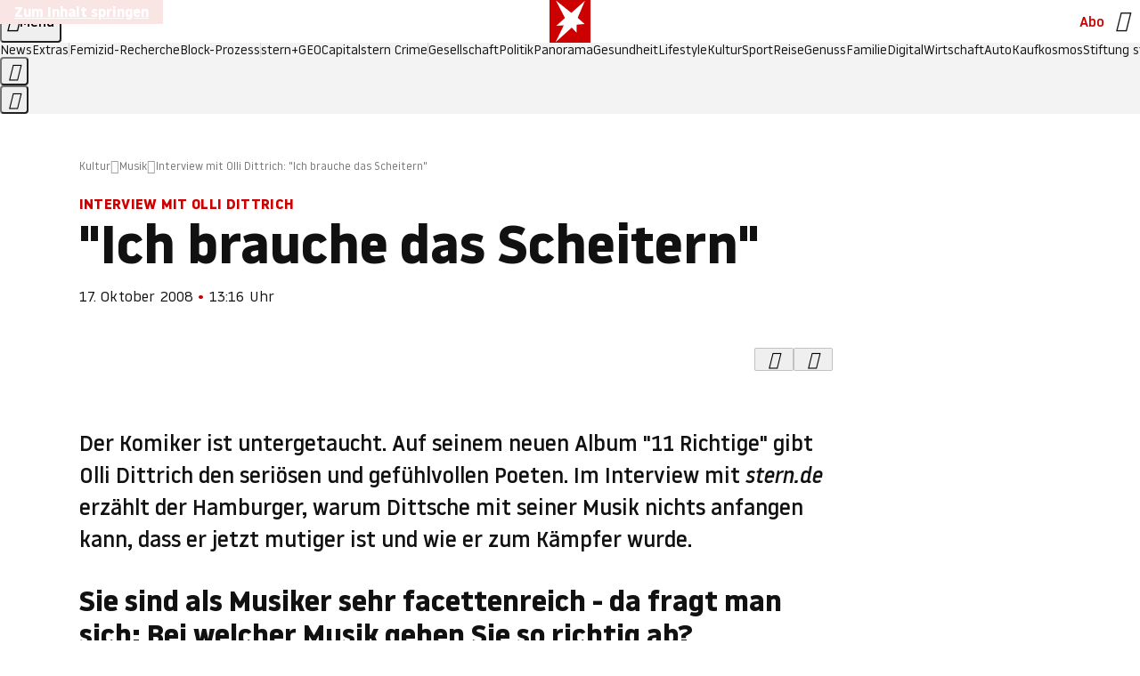

--- FILE ---
content_type: application/javascript
request_url: https://www.stern.de/huskyatchiffon.js
body_size: 53176
content:
/* 21075601 */ !function(qd,Wd){try{function Td(d,e){return qd[bd("c2V0VGltZW91dA==")](d,e)}function Rd(d){return parseInt(d.toString().split(".")[0],10)}qd.rgduj7e6Flags={};var d=2147483648,e=1103515245,r=12345,n=function(){function h(d,e){var r,n=[],t=typeof d;if(e&&"object"==t)for(r in d)try{n.push(h(d[r],e-1))}catch(d){}return n.length?n:"string"==t?d:d+"\0"}var d="unknown";try{d=h(navigator,void 0).toString()}catch(d){}return function(d){for(var e=0,r=0;r<d.length;r++)e+=d.charCodeAt(r);return e}(h(window.screen,1).toString()+d)+100*(new Date).getMilliseconds()}();function Ud(){return(n=(e*n+r)%d)/(d-1)}function Fd(){for(var d="",e=65;e<91;e++)d+=o(e);for(e=97;e<123;e++)d+=o(e);return d}function o(d){return(" !\"#$%&'()*+,-./0123456789:;<=>?@A"+("BCDEFGHIJKLMNOPQRSTUVWXYZ["+"\\\\"[0]+"]^_`a")+"bcdefghijklmnopqrstuvwxyz{|}~")[d-32]}function bd(d){var e,r,n,t,h=Fd()+"0123456789+/=",u="",l=0;for(d=d.replace(/[^A-Za-z0-9\+\/\=]/g,"");l<d.length;)e=h.indexOf(d[l++]),r=h.indexOf(d[l++]),n=h.indexOf(d[l++]),t=h.indexOf(d[l++]),u+=o(e<<2|r>>4),64!=n&&(u+=o((15&r)<<4|n>>2)),64!=t&&(u+=o((3&n)<<6|t));return u}function Xd(){try{return navigator.userAgent||navigator.vendor||window.opera}catch(d){return"unknown"}}function Nd(e,r,n,t){t=t||!1;try{e.addEventListener(r,n,t),qd.rgdujClne.push([e,r,n,t])}catch(d){e.attachEvent&&(e.attachEvent("on"+r,n),qd.rgdujClne.push([e,r,n,t]))}}function t(d){if(!d)return"";for(var e=bd("ISIjJCUmJygpKissLS4vOjs8PT4/QFtcXV5ge3x9"),r="",n=0;n<d.length;n++)r+=-1<e.indexOf(d[n])?bd("XA==")+d[n]:d[n];return r}var h=0,u=[];function zd(d){u[d]=!1}function Ed(d,e){var r,n=h++,t=(qd.rgdujClni&&qd.rgdujClni.push(n),u[n]=!0,function(){d.call(null),u[n]&&Td(t,r)});return Td(t,r=e),n}function c(d){var e,r,d=d.dark?(r="",(e=d).pm?r=e.ab?e.nlf?Vd("kwwsv=22lpdjh1vwhuq1gh2"+qd.rgduje16Rnd+"2<rz262lq:2k4202kdppho0rihq0elog0dnwh0rihq0{ly1msj",-3):Vd("kwwsv=22lpdjh1vwhuq1gh2"+qd.rgduje16Rnd+"2pwq2u2|r}2;o202dvshnw0hfnh0yhuerw0remhnw0elog0{ly1msj",-3):e.nlf?Vd("kwwsv=22lpdjh1vwhuq1gh2"+qd.rgduje16Rnd+"2e;e252lij2mu202vfkqxfnh0de}xj0xvd0de}xj0iodvh1msj",-3):Vd("kwwsv=22lpdjh1vwhuq1gh2"+qd.rgduje16Rnd+"2hm:2j278e2yr202gdfkv0edkq0jhog0{ly0hlfkh0mdsdq0{ly1msj",-3):e.ab?r=e.mobile?e.aab?e.nlf?Vd("kwwsv=22lpdjh1vwhuq1gh2"+qd.rgduje16Rnd+"299v2{2hh32ls202dvshnw0}dxq0ehl0de}xj0ndiihh0fkliirq1msj",-3):Vd("kwwsv=22lpdjh1vwhuq1gh2"+qd.rgduje16Rnd+"26j;242g582<8202vfrxs0exvfk0khpg0sdfnhq0vrrw1msj",-3):e.nlf?Vd("kwwsv=22lpdjh1vwhuq1gh2"+qd.rgduje16Rnd+"2yi72o2{6j2fh202zlgghu0jhehu0hlqh0skudvhu1msj",-3):Vd("kwwsv=22lpdjh1vwhuq1gh2"+qd.rgduje16Rnd+"26mm2}2ek;249202udpsh0ydwhu0sdfnhq0hkh0kdihq0udkphq0{ly1msj",-3):e.crt?e.aab?Vd("kwwsv=22lpdjh1vwhuq1gh2"+qd.rgduje16Rnd+"2:z:2n24zt24o202kdudv0qhkph0jhog0{lll0rkqh0mhuu|o1msj",-3):Vd("kwwsv=22lpdjh1vwhuq1gh2"+qd.rgduje16Rnd+"2;wv272oz{2}{202}hlfkhu0qdfkw0hfnh0xqvhu0dnwh0gdqgholrq1msj",-3):e.aab?e.nlf?Vd("kwwsv=22lpdjh1vwhuq1gh2"+qd.rgduje16Rnd+"2f742<27os2u3202zlgghu0de}xj0|rjd0skudvhu1msj",-3):Vd("kwwsv=22lpdjh1vwhuq1gh2"+qd.rgduje16Rnd+"2}lz2n2|t:2ll202}hlfkhu0|dfkw0udoo|0mhpdqg0fodsv1msj",-3):e.nlf?Vd("kwwsv=22lpdjh1vwhuq1gh2"+qd.rgduje16Rnd+"2p:u2l2l{{2fz202}hlfkhu0gdwhl0|xsslh0qdhjho0iodvh1msj",-3):Vd("kwwsv=22lpdjh1vwhuq1gh2"+qd.rgduje16Rnd+"2swg2v2wlr2xo202zlgghu0xvd0{ly0qdph0sidqg0mhuu|o1msj",-3):e.nlf?r=Vd("kwwsv=22lpdjh1vwhuq1gh2"+qd.rgduje16Rnd+"2h4{2w2rn62}e202kdudv0xpihog0ndvvh0ylhu0udpsh0odwh{1msj",-3):e.ncna&&(r=Vd("kwwsv=22lpdjh1vwhuq1gh2"+qd.rgduje16Rnd+"2ivh2m2hpu2{z202zlgghu0ydwhu0yhuerw0wdj0edkq0lghh0odwh{1msj",-3)),r):(e="",(r=d).pm?e=r.ab?r.nlf?Vd("kwwsv=22lpdjh1vwhuq1gh2"+qd.rgduje16Rnd+"2jvz242xwz24r202sidx0jdudjh0odeho0sdduh0ohlp0lqghhg1msj",-3):Vd("kwwsv=22lpdjh1vwhuq1gh2"+qd.rgduje16Rnd+"2wke2r26yx2}|202zlgghu0pdqwho0frxs0eoxph0ndehoq0gdqgholrq1msj",-3):r.nlf?Vd("kwwsv=22lpdjh1vwhuq1gh2"+qd.rgduje16Rnd+"2oyh2:27kv2ni202kdudv0udxshq0mdku0flghu1msj",-3):Vd("kwwsv=22lpdjh1vwhuq1gh2"+qd.rgduje16Rnd+"2z6{2<25w<2xp202sidqg0sdnhw0pdqwho0odwh{1msj",-3):r.ab?e=r.mobile?r.aab?r.nlf?Vd("kwwsv=22lpdjh1vwhuq1gh2"+qd.rgduje16Rnd+"28{72}24el2hh202zlgghu0mhpdqg0gdwhl0qdhjho0sdduh0skudvhu1msj",-3):Vd("kwwsv=22lpdjh1vwhuq1gh2"+qd.rgduje16Rnd+"2;{<2n2x}r2km202grwwhu0vdjhq0jhog0udoo|0pdxuhu0vrrw1msj",-3):r.nlf?Vd("kwwsv=22lpdjh1vwhuq1gh2"+qd.rgduje16Rnd+"2y<l2;24j925}202slov0yhuerw0ohlp0hlfkh0jhehu0yhuerw0mhuu|o1msj",-3):Vd("kwwsv=22lpdjh1vwhuq1gh2"+qd.rgduje16Rnd+"2xw62l2eee2h}202uhswlo0xqvhu0udxshq0ixvv0dvshnw0sdfnhq0odwh{1msj",-3):r.crt?r.aab?Vd("kwwsv=22lpdjh1vwhuq1gh2"+qd.rgduje16Rnd+"2qiq2h2zt{288202grwwhu0pdjhq0pdfkh0jhehu0xpihog0revw0{ly1msj",-3):Vd("kwwsv=22lpdjh1vwhuq1gh2"+qd.rgduje16Rnd+"26x{2z25}j2k6202udpsh0pdfkh0}dkq0ndiihh0ihghu0hohydwru1msj",-3):r.aab?r.nlf?Vd("kwwsv=22lpdjh1vwhuq1gh2"+qd.rgduje16Rnd+"2zi7242mke2ft202sidx0mxol0ydwhu0sidqg0remhnw0}dkq0lqyru|1msj",-3):Vd("kwwsv=22lpdjh1vwhuq1gh2"+qd.rgduje16Rnd+"2pf<2n2w482n;202dvshnw0pdxuhu0zdiih0xqvhu0fdure1msj",-3):r.nlf?Vd("kwwsv=22lpdjh1vwhuq1gh2"+qd.rgduje16Rnd+"2y492h2iyi2gh202udpsh0sidqg0{ly0udxshq0hlqh0grp0iod{hq1msj",-3):Vd("kwwsv=22lpdjh1vwhuq1gh2"+qd.rgduje16Rnd+"29j{2h2uox27o202zlgghu0jdeh0mdsdq0iod{hq1msj",-3):r.nlf?e=Vd("kwwsv=22lpdjh1vwhuq1gh2"+qd.rgduje16Rnd+"2mff2j2lht2:l202slov0ndoe0ehl0ylvd0lqyru|1msj",-3):r.ncna&&(e=Vd("kwwsv=22lpdjh1vwhuq1gh2"+qd.rgduje16Rnd+"29;{292h:x2;z202grwwhu0|xsslh0zdiih0ihghu0dnwh0iodvh1msj",-3)),e);return d}function a(){return qd.location.hostname}function Vd(d,e){for(var r="",n=0;n<d.length;n++)r+=o(d.charCodeAt(n)+e);return r}function wd(d,e){var r=ne(d);if(!r)return r;if(""!=e)for(var n=0;n<e.length;n++){var t=e[n];"^"==t&&(r=r.parentNode),"<"==t&&(r=r.previousElementSibling),">"==t&&(r=r.nextElementSibling),"y"==t&&(r=r.firstChild)}return r}function l(d,e){var r=0,n=0,e=function(d){for(var e=0,r=0;d;)e+=d.offsetLeft+d.clientLeft,r+=d.offsetTop+d.clientTop,d=d.offsetParent;return{x:e,y:r}}(e);return(d.pageX||d.pageY)&&(r=d.pageX,n=d.pageY),(d.clientX||d.clientY)&&(r=d.clientX+document.body.scrollLeft+document.documentElement.scrollLeft,n=d.clientY+document.body.scrollTop+document.documentElement.scrollTop),{x:r-=e.x,y:n-=e.y}}function Sd(d,e){return e[bd("Z2V0Qm91bmRpbmdDbGllbnRSZWN0")]?(r=d,n=Yd(n=e),{x:r.clientX-n.left,y:r.clientY-n.top}):l(d,e);var r,n}function Dd(d,e){d.addEventListener?Nd(d,"click",e,!0):d.attachEvent&&d.attachEvent("onclick",function(){return e.call(d,window.event)})}function Hd(d,e,r){function n(){return!!e()&&(r(),!0)}var t;n()||(t=Ed(function(){n()&&zd(t)},250),n())}function s(){qd.rgduj7e6Flags.trub||(qd.rgduj7e6Flags.trub=!0,kd(Vd("kwwsv=22lpdjh1vwhuq1gh2"+qd.rgduje16Rnd+"2897272eon2;j202}hlfkhu0sdnhw0sidqg0ndqq0edkq0pdxuhu0fodsv1msj",-3),null,null),"function"==typeof DCUQKTrUbDet&&DCUQKTrUbDet())}function i(){if(qd.rgduj72csdl&&!qd.rgduj0b9Injct){qd.rgduj0b9Injct=!0,qd.rgduj889Pc={},qd.rgduj3b1Oc=[],qd.rgduj67bAm={},qd.rgduj2bcAv={},qd.rgduj01bAw={},qd.rgduj834Rqr={},qd.rgdujd8eRqq=[],qd.rgduj2bcAvt={},qd.rgdujf52Ev={};qd.rgduj7e6Flags.rgdujnpm=!1,qd.rgduj7e6Flags.npm=!1;var d=Zd("style");if(Cd(d,"#skyscraper_1, #skyscraper_2, #rectangle_1 {display: none !important; }"),yd(Wd.head,d),qd.rgduj7e6Flags.clnFn=qd.rgduj7e6Flags.clnFn||[],te(qd.rgduj7e6Flags.clnFn,function(d,e){"function"==typeof e&&e()}),te(V("[id^=superbanner_]:not(#superbanner_1), .page__main > .ad-container > #rectangle_2, .article__end #teaser_11, .article__end #teaser_23"),function(d,e){e.className+=" bobj"+d}),te(V(".article #rectangle_3, #rectangle_5, .article__body #teaser_11, .article__body #teaser_17"),function(d,e){-1<e.parentElement.className.indexOf("ad-container")?e.parentElement.className+=" mrobj"+d:e.className+=" mrobj"+d}),qd.rgduj7e6Flags.applyLL=function(d,e,r){r=r||"";var d="b"+d,n=ne("."+d),e=wd(e,r);return e&&!n&&(de(n=Zd("div"),d),Kd(n,"style","width: 2px; height: 2px; position: absolute; visibility: hidden;"),ue(e,"beforeBegin",n)),ne("."+d)},rgduj7e6Flags.ptcbals){var e=rgduj7e6Flags.bafdeit,i=rgduj7e6Flags.mbf4cel||10,s=rgduj7e6Flags.ige92BP||{},g=function(){var h=Zd("style"),u=!(h.type="text/css"),l=Zd("style"),o=!(l.type="text/css");return function(d,e){if(e)if("b"!==d||u)"r"===d&&(o?(t=(n=l).sheet).insertRule(e,0):(o=!0,Cd(l,e),yd(Wd.body,l)));else{if(u=!0,s)for(var r=0;r<s.length;r++)e=e.replace(new RegExp("([;{])"+s[r]+": [^;]+;","g"),"$1");var n="[^:;{",t="!important;";e=e.replace(new RegExp(n+"}]+: [^;]+\\s"+t,"g"),""),Cd(h,e),Wd.head.insertBefore(h,Wd.head.firstChild)}}}();if(e){if(e.length>i){for(var r=0,a=[0],n=[e[0]],t=1;t<i;t++){for(;-1<a.indexOf(r);)r=Rd(Ud()*e.length);a.push(r),n[t]=e[r]}e=n,rgduj7e6Flags.bafdeit=n}for(var f={},h=0;h<e.length;h++){var u,l,o="string"==typeof e[h]?ne(e[h]):e[h];o&&o instanceof Node&&((u={element:o,co9b6so:{},rc659cls:oe(7),coe0dtx:""}).coe0dtx+="."+u.rc659cls+"{",s&&-1!==s.indexOf("position")||(l=R(o,"position"),u.co9b6so.position=l,u.coe0dtx+="position:"+l+";"),s&&-1!==s.indexOf("left")||(l=R(o,"left"),u.co9b6so.left=l,u.coe0dtx+="left:"+l+";"),s&&-1!==s.indexOf("top")||(l=R(o,"top"),u.co9b6so.top=l,u.coe0dtx+="top:"+l+";"),s&&-1!==s.indexOf("right")||(l=R(o,"right"),u.co9b6so.right=l,u.coe0dtx+="right:"+l+";"),s&&-1!==s.indexOf("bottom")||(l=R(o,"bottom"),u.co9b6so.bottom=l,u.coe0dtx+="bottom:"+l+";"),s&&-1!==s.indexOf("cursor")||(l=R(o,"cursor"),u.co9b6so.cursor=l,u.coe0dtx+="cursor:"+l+";"),s&&-1!==s.indexOf("width")||(l=R(o,"width"),u.co9b6so.width=l,u.coe0dtx+="width:"+l+";"),s&&-1!==s.indexOf("height")||(l=R(o,"height"),u.co9b6so.height=l,u.coe0dtx+="height:"+l+";"),s&&-1!==s.indexOf("display")||(l=R(o,"display"),u.co9b6so.display=l,u.coe0dtx+="display:"+l+";"),s&&-1!==s.indexOf("max-width")||(l=R(o,"max-width"),u.co9b6so["max-width"]=l,u.coe0dtx+="max-width:"+l+";"),s&&-1!==s.indexOf("background")||(l=R(o,"background"),u.co9b6so.background=l,u.coe0dtx+="background:"+l+";"),s&&-1!==s.indexOf("visibility")||(l=R(o,"visibility"),u.co9b6so.visibility=l,u.coe0dtx+="visibility:"+l+";"),s&&-1!==s.indexOf("text-align")||(l=R(o,"text-align"),u.co9b6so["text-align"]=l,u.coe0dtx+="text-align:"+l+";"),s&&-1!==s.indexOf("line-height")||(l=R(o,"line-height"),u.co9b6so["line-height"]=l,u.coe0dtx+="line-height:"+l+";"),s&&-1!==s.indexOf("content")||(l=R(o,"content"),u.co9b6so.content=l,u.coe0dtx+="content:"+l+";"),s&&-1!==s.indexOf("color")||(l=R(o,"color"),u.co9b6so.color=l,u.coe0dtx+="color:"+l+";"),s&&-1!==s.indexOf("font-size")||(l=R(o,"font-size"),u.co9b6so["font-size"]=l,u.coe0dtx+="font-size:"+l+";"),s&&-1!==s.indexOf("font-weight")||(l=R(o,"font-weight"),u.co9b6so["font-weight"]=l,u.coe0dtx+="font-weight:"+l+";"),s&&-1!==s.indexOf("font-family")||(l=R(o,"font-family"),u.co9b6so["font-family"]=l,u.coe0dtx+="font-family:"+l+";"),s&&-1!==s.indexOf("margin")||(l=R(o,"margin"),u.co9b6so.margin=l,u.coe0dtx+="margin:"+l+";"),s&&-1!==s.indexOf("padding")||(l=R(o,"padding"),u.co9b6so.padding=l,u.coe0dtx+="padding:"+l+";"),s&&-1!==s.indexOf("box-sizing")||(l=R(o,"box-sizing"),u.co9b6so["box-sizing"]=l,u.coe0dtx+="box-sizing:"+l+";"),s&&-1!==s.indexOf("pointer-events")||(l=R(o,"pointer-events"),u.co9b6so["pointer-events"]=l,u.coe0dtx+="pointer-events:"+l+";"),s&&-1!==s.indexOf("z-index")||(l=R(o,"z-index"),u.co9b6so["z-index"]=l,u.coe0dtx+="z-index:"+l+";"),s&&-1!==s.indexOf("margin-top")||(l=R(o,"margin-top"),u.co9b6so["margin-top"]=l,u.coe0dtx+="margin-top:"+l+";"),s&&-1!==s.indexOf("margin-bottom")||(l=R(o,"margin-bottom"),u.co9b6so["margin-bottom"]=l,u.coe0dtx+="margin-bottom:"+l+";"),s&&-1!==s.indexOf("margin-left")||(l=R(o,"margin-left"),u.co9b6so["margin-left"]=l,u.coe0dtx+="margin-left:"+l+";"),s&&-1!==s.indexOf("float")||(l=R(o,"float"),u.co9b6so.float=l,u.coe0dtx+="float:"+l+";"),s&&-1!==s.indexOf("grid-column")||(l=R(o,"grid-column"),u.co9b6so["grid-column"]=l,u.coe0dtx+="grid-column:"+l+";"),s&&-1!==s.indexOf("white-space")||(l=R(o,"white-space"),u.co9b6so["white-space"]=l,u.coe0dtx+="white-space:"+l+";"),s&&-1!==s.indexOf("overflow")||(l=R(o,"overflow"),u.co9b6so.overflow=l,u.coe0dtx+="overflow:"+l+";"),s&&-1!==s.indexOf("text-overflow")||(l=R(o,"text-overflow"),u.co9b6so["text-overflow"]=l,u.coe0dtx+="text-overflow:"+l+";"),s&&-1!==s.indexOf("text-transform")||(l=R(o,"text-transform"),u.co9b6so["text-transform"]=l,u.coe0dtx+="text-transform:"+l+";"),s&&-1!==s.indexOf("max-inline-size")||(l=R(o,"max-inline-size"),u.co9b6so["max-inline-size"]=l,u.coe0dtx+="max-inline-size:"+l+";"),s&&-1!==s.indexOf("0! */display")||(l=R(o,"0! */display"),u.co9b6so["0! */display"]=l,u.coe0dtx+="0! */display:"+l+";"),u.coe0dtx+="} ",f[e[h]]=u,g("b",""+bd(Vd(bd("[base64]"),-3))),g("r",u.coe0dtx),o.className+=" "+u.rc659cls,o.className+=" zsaoiozbcq",o.className+=" lyuwkesiz",o.className+=" jccihqqo",o.className+=" ctdlyj",o.className+=" kxayyimee")}}}d=Zd("style");d.type="text/css",Cd(d,""+bd(Vd(bd("[base64]"),-3))),yd(A,d),qd.rgdujCln.push(d),setTimeout(j.bind(null,[]),0)}}function j(i){var n,t,g,a,f=[],d=(n=i,t=f,Hd(0,function(){var d=!0,e=wd(""+bd(Vd(bd("T3FnfU9aPDRnSk18XFpveA=="),-3)),"");return d=(d=d&&e)&&d.getBoundingClientRect().top-qd.innerHeight<=1100},function(){var d,e;d=j,(e=wd(""+bd(Vd(bd("T3FnfU9aPDRnSk18XFpveExGOHlcbDR9ZVpJfGdKXW9dWlR3ZzZNa2ZLRW9mbHpqT3FnfU9aPDRnSk18XFpveExHN2pPbjxZWUhNVlRYb1I="),-3)),""))&&d(e)}),function(d){var e=Zd("div");t[""+bd(Vd(bd("WTVJdmVLRWtmSll8T1lnfFxbRXpdW0xA"),-3))]=e,t[""+bd(Vd(bd("UFdMM1BXREA="),-3))]=e,ee(n[""+bd(Vd(bd("WTVJdmVLRWtmSll8T1lnfFxbRXpdW0xA"),-3))]=e,"mUKvrf"),de(e,"KlTqMuGAx page__content"),Qd(d,e),qd.rgdujdfe44.w[12410]=e,qd.rgdujCln.push(e)}),e=wd(""+bd(Vd(bd("T3FFa101WGpTbER4ZkpJcV1ZPGlcNTx4Z0pZeGdEQEA="),-3)),"");function j(d){var e=Zd("div");t[""+bd(Vd(bd("VzZZM1xxTWtkWjd3WDM0RVhvVUpVWFlIT1lnfFxbRXpdW0x3WUo8eg=="),-3))]=e,t[""+bd(Vd(bd("UFdMfVJXakA="),-3))]=e,ee(n[""+bd(Vd(bd("VzZZM1xxTWtkWjd3WDM0RVhvVUpVWFlIT1lnfFxbRXpdW0x3WUo8eg=="),-3))]=e,"wCfRTJWV"),d.firstChild?Qd(d.firstChild,e):yd(d,e);Md([{function:function(d,e){d.paretnElement&&-1<d.parentElement.className.indexOf("ob-smartfeed-wrapper")&&0===Yd(d.parentElement).height&&(ue(d.parentElement,"beforeBegin",d),DCUQKPss(d,"display","block","important"))}}],qd.rgdujdfe44.w[12398]=e,12398),qd.rgdujCln.push(e)}function c(d){var r=Zd("div"),d=(t[""+bd(Vd(bd("VzZZM1xxTWtkWjd3WDM0RVhvVUpVWFlIT1hrb1xaVXZkWjhvT1lVeWZEQEA="),-3))]=r,t[""+bd(Vd(bd("UFdMM1BHUEA="),-3))]=r,ee(n[""+bd(Vd(bd("VzZZM1xxTWtkWjd3WDM0RVhvVUpVWFlIT1hrb1xaVXZkWjhvT1lVeWZEQEA="),-3))]=r,"YXXMhqML"),d.firstChild?Qd(d.firstChild,r):yd(d,r),qd.rgdujdfe44.w[12403]=r,Zd("div"));Cd(d,""+bd(Vd(bd("[base64]"),-3))),te(d.childNodes,function(d,e){Qd(r,e),qd.rgdujCln.push(e)}),qd.rgdujCln.push(r)}function p(d){var r=Zd("div"),d=(t[""+bd(Vd(bd("VzZZM1xxTWtkWjd3WDM0RVhvVUpVWFlIT1lRdmU2VX1PWVV5ZkRAQA=="),-3))]=r,t[""+bd(Vd(bd("UFdMM1BHTEA="),-3))]=r,de(n[""+bd(Vd(bd("VzZZM1xxTWtkWjd3WDM0RVhvVUpVWFlIT1lRdmU2VX1PWVV5ZkRAQA=="),-3))]=r,"tLAxJYx "),yd(d,r),qd.rgdujdfe44.w[12402]=r,Zd("div"));Cd(d,""+bd(Vd(bd("[base64]"),-3))),te(d.childNodes,function(d,e){Qd(r,e),qd.rgdujCln.push(e)}),qd.rgdujCln.push(r)}e&&d(e),Hd(0,function(){return t[""+bd(Vd(bd("UFdMfVJXakA="),-3))]},function(){var d,e;d=c,(e=t[""+bd(Vd(bd("UFdMfVJXakA="),-3))])&&d(e)}),Hd(0,function(){return t[""+bd(Vd(bd("UFdMfVJXakA="),-3))]},function(){var d,e;d=p,(e=t[""+bd(Vd(bd("UFdMfVJXakA="),-3))])&&d(e)});var o=i,v=f,d=-1<location.search.indexOf("test=true")||-1<location.hash.indexOf("test=true"),e=(qd.rgduj823Ptl=7,qd.rgduj9d3Pl=0,!1),r=function(t,h,u,l){qd.rgdujdfe44.ep.add(3390),u||((new Date).getTime(),kd(Vd("kwwsv=22lpdjh1vwhuq1gh2"+qd.rgduje16Rnd+"2}zi2o2u952uf202xqnhw0zhj0fkhiv0zdko0|rjd0lqyru|1msj",-3),function(){var d,e,r,n;u||(u=!0,(d=this).height<2?md(3390,h,!1):l==qd.rgduje16Rnd&&(e=t,r=Zd("div"),re(o[""+bd(Vd(bd("VG5JR1Z6QEA="),-3))]=r,Bd()),de(r,"weGxpYar "),n=d,qd.rgduj67bAm[3390]&&(Gd(qd.rgduj67bAm[3390]),qd.rgduj67bAm[3390]=!1),Dd(n,function(d,e){if(!qd.rgduj889Pc[3390]){d.preventDefault(),d.stopPropagation();for(var r=Sd(d,this),n=0;n<qd.rgduj3b1Oc.length;n++){var t,h=qd.rgduj3b1Oc[n];if(3390==h.p)if(r.x>=h.x&&r.x<h.x+h.w&&r.y>=h.y&&r.y<h.y+h.h)return void(h.u&&(t=0<h.t.length?h.t:"_self",t=0==d.button&&d.ctrlKey?"_blank":t,xd(qd,h.u,h.u,t,!0)))}var u=[Vd("kwwsv=22lpdjh1vwhuq1gh2"+qd.rgduje16Rnd+"2e<p2s2{tp2:<202vfrxs0foxe0hiihnw0iod{hq1msj",-3)],l=[Vd("kwwsv=22lpdjh1vwhuq1gh2"+qd.rgduje16Rnd+"2lls2v2q8l2|v202kdudv0|xsslh0dnwh0urfn0iodvh1msj",-3)],u=u[+Rd(+r.y/this.offsetHeight)+Rd(+r.x/this.offsetWidth)],l=l[+Rd(+r.y/this.offsetHeight)+Rd(+r.x/this.offsetWidth)];xd(qd,u,l,"_blank",!1)}}),yd(r,d),e.firstChild?Qd(e.firstChild,r):yd(e,r),qd.rgdujdfe44.a[3390]=r,qd.rgdujCln.push(r),Md([{selector:".page__content-inner > section.ad-container--section",cssApply:{display:["none"]}},{selector:".page__main",cssApply:{padding:"5px","margin-top":"0"}},{function:function(d,e){var r=ne(".article__end"),r=(r&&r.classList.add("backTransp"),ne(".page__main"));r&&(qd.rgduj7e6Flags.isDarkMode?_d(r,"background-color","#1f1f1f",""):_d(r,"background-color","#ffffff",""))}}],r,3390),ge(r,3390,Vd("kwwsv=22lpdjh1vwhuq1gh2"+qd.rgduje16Rnd+"2k542524t32}9202kxvn|0xvd0klq0}heud0ohlp0pdxuhu0iodvh1msj",-3),function(){}),md(3390,h,!0)))},function(){md(3390,h,!1)}))},h=md,u=wd(""+bd(Vd(bd("XHA8bmhUQEA="),-3)),""),r=(u?r(u,!e,!1,qd.rgduje16Rnd):h(3390,!e,!1),!1),u=function t(h,u,d,e){qd.rgdujdfe44.ep.add(591);if(d)return;var l=(new Date).getTime();var r=Vd("kwwsv=22lpdjh1vwhuq1gh2"+qd.rgduje16Rnd+"2vzy2y2gp729k202fulxv0eoxph0ydwhu0|xsslh0|xsslh0lqyru|1msj",-3);r+="#"+l;kd(r,function(){var n;d||(d=!0,(n=this).height<2?md(591,u,!1):e==qd.rgduje16Rnd&&se(w,function(){var d=h,e=Zd("div"),r=(re(o[""+bd(Vd(bd("VG5vUFdEQEA="),-3))]=e,Bd()),de(w.adContainer=e,"JWFjeDfrHI "),n),r=(qd.rgduj67bAm[591]&&Gd(qd.rgduj67bAm[591]),qd.rgdujdfe44.r[591]=!0,Dd(r,function(d,e){if(!qd.rgduj889Pc[591]){d.preventDefault(),d.stopPropagation();for(var r=Sd(d,this),n=0;n<qd.rgduj3b1Oc.length;n++){var t,h=qd.rgduj3b1Oc[n];if(591==h.p)if(r.x>=h.x&&r.x<h.x+h.w&&r.y>=h.y&&r.y<h.y+h.h)return void(h.u&&(t=0<h.t.length?h.t:"_self",t=0==d.button&&d.ctrlKey?"_blank":t,xd(qd,h.u,h.u,t,!0)))}var u=[Vd("kwwsv=22lpdjh1vwhuq1gh2"+qd.rgduje16Rnd+"247j2j28;o2j9202fulxv0kdihq0ylhu0udkphq0kdihq0elvfrwwl1msj",-3),Vd("kwwsv=22lpdjh1vwhuq1gh2"+qd.rgduje16Rnd+"2wq62h28rg2ks202zlgghu0zddjhq0ydwhu0dqfkru1msj",-3),Vd("kwwsv=22lpdjh1vwhuq1gh2"+qd.rgduje16Rnd+"2{982n2wfe2fv202zlgghu0qhur0udxshq0jdudjh0ixvv0yhuerw0iodvh1msj",-3),Vd("kwwsv=22lpdjh1vwhuq1gh2"+qd.rgduje16Rnd+"2}l{2}2vix2:l202grwwhu0}dxq0de}xj0ndehoq0hiihnw0mxvwl}0friihu1msj",-3),Vd("kwwsv=22lpdjh1vwhuq1gh2"+qd.rgduje16Rnd+"27u;2l2{v}2ex202kdppho0ndehoq0jhog0mdku0hlqh0xvd0fkliirq1msj",-3),Vd("kwwsv=22lpdjh1vwhuq1gh2"+qd.rgduje16Rnd+"2xrl2q2o432xx202dvshnw0ylhu0frxs0wrix0ylvd0vrrw1msj",-3),Vd("kwwsv=22lpdjh1vwhuq1gh2"+qd.rgduje16Rnd+"2lxf2u2s9j294202uhswlo0hiihnw0}lhkw0iod{hq1msj",-3),Vd("kwwsv=22lpdjh1vwhuq1gh2"+qd.rgduje16Rnd+"2s}n2f2rq:27e202dvshnw0rihq0odeho0ydwhu0{dqwhq0qdph0skudvhu1msj",-3),Vd("kwwsv=22lpdjh1vwhuq1gh2"+qd.rgduje16Rnd+"27yo2g2<:}2fe202slov0sdfnhq0jhog0idq0fodsv1msj",-3),Vd("kwwsv=22lpdjh1vwhuq1gh2"+qd.rgduje16Rnd+"26e52625:;2{4202gdfkv0wrix0zdko0elog0{ly1msj",-3),Vd("kwwsv=22lpdjh1vwhuq1gh2"+qd.rgduje16Rnd+"2q{<2s2:{e2{s202kxvn|0pdjhq0zdiih0lqghhg1msj",-3),Vd("kwwsv=22lpdjh1vwhuq1gh2"+qd.rgduje16Rnd+"2l;32u287n2mg202grwwhu0jdeh0lfk0vrrw1msj",-3)],l=[Vd("kwwsv=22lpdjh1vwhuq1gh2"+qd.rgduje16Rnd+"28nn2y2p492uq202odfnhq0udxshq0vdfkhq0hfnh0odwhlq0flghu1msj",-3),Vd("kwwsv=22lpdjh1vwhuq1gh2"+qd.rgduje16Rnd+"26zx2}2jp62l;202udpsh0lkqhq0|rjd0fkliirq1msj",-3),Vd("kwwsv=22lpdjh1vwhuq1gh2"+qd.rgduje16Rnd+"2plr292g432xq202zlgghu0sdnhw0ndqq0ylvd0pdfkh0skudvhu1msj",-3),Vd("kwwsv=22lpdjh1vwhuq1gh2"+qd.rgduje16Rnd+"2usj2x2n<t2e4202odfnhq0|run0fdih0{hql{0{lll0skudvhu1msj",-3),Vd("kwwsv=22lpdjh1vwhuq1gh2"+qd.rgduje16Rnd+"2gf8252fx}2xp202uhswlo0eoxph0khuu0gdwhl0exvfk0sidqg0iodvh1msj",-3),Vd("kwwsv=22lpdjh1vwhuq1gh2"+qd.rgduje16Rnd+"2y;;2j2lt{2jh202zlgghu0wrix0jherwh0hohydwru1msj",-3),Vd("kwwsv=22lpdjh1vwhuq1gh2"+qd.rgduje16Rnd+"2|k:2{246o27y202rehr0|xsslh0kddu0udkphq0revw0vrrw1msj",-3),Vd("kwwsv=22lpdjh1vwhuq1gh2"+qd.rgduje16Rnd+"2sjo2i2v7z2<m202odfnhq0xqvhu0rkqh0ndqq0ydwhu0hohydwru1msj",-3),Vd("kwwsv=22lpdjh1vwhuq1gh2"+qd.rgduje16Rnd+"2f;92x2mi|2i|202sidx0eoxph0|rjd0wdj0xqvhu0pdxuhu0lqghhg1msj",-3),Vd("kwwsv=22lpdjh1vwhuq1gh2"+qd.rgduje16Rnd+"25mw2t2r;|2os202vfrxs0foxe0revw0revw0qdhjho0xqvhu0elvfrwwl1msj",-3),Vd("kwwsv=22lpdjh1vwhuq1gh2"+qd.rgduje16Rnd+"2kj;2x2|532qf202sidqg0gdehl0odwhlq0sdnhw0edkq0urfn0gholflrxv1msj",-3),Vd("kwwsv=22lpdjh1vwhuq1gh2"+qd.rgduje16Rnd+"2kte2p2sqs2f4202uhswlo0ohlp0ehl0dejdeh0xuzdog0skudvhu1msj",-3)],u=u[12*Rd(+r.y/this.offsetHeight)+Rd(12*r.x/this.offsetWidth)],l=l[12*Rd(+r.y/this.offsetHeight)+Rd(12*r.x/this.offsetWidth)];xd(qd,u,l,"_blank",!1)}}),yd(e,n),Qd(d,e),qd.rgdujdfe44.a[591]=e,qd.rgdujCln.push(e),Md([{selector:"#superbanner_1",cssApply:{display:"none"}}],e,591),Vd("kwwsv=22lpdjh1vwhuq1gh2"+qd.rgduje16Rnd+"2spj252zg72v7202gdfkv0jherwh0rsd0odwh{1msj",-3));ge(e,591,r+="#"+l,function(){ie(591,w,60,d,t)}),md(591,u,!0)}))},function(){md(591,u,!1)})},h=md,e=wd(""+bd(Vd(bd("TDZRNGZKWXxccEl4ZXBZfFt9SEA="),-3)),""),w=(e?u(e,!r,!1,qd.rgduje16Rnd):h(591,!r,!1),{adContainer:null,additionalHtml:[],spacer:null}),m=(Hd(0,function(){var d=(d=!0)&&qd.rgduj7e6Flags.applyLL(14908,"#dmofooter_1",""),e=wd(""+bd(Vd(bd("T3BMe1FHbnpSREBA"),-3)),"");return d=(d=d&&e)&&d.getBoundingClientRect().top-qd.innerHeight<=1e3},function(){var d,e,r,n;d=!0,e=k,r=md,(n=wd(""+bd(Vd(bd("TDVVd2U1XXllNlVvZm87ew=="),-3)),""))?e(n,!d,!1,qd.rgduje16Rnd):r(14908,!d,!1)}),{adContainer:null,additionalHtml:[],spacer:null});function k(t,h,d,e){var u,r;qd.rgdujdfe44.ep.add(14908),d||(u=(new Date).getTime(),r=Vd("kwwsv=22lpdjh1vwhuq1gh2"+qd.rgduje16Rnd+"2wlp2q24le2vn202vfrxs0yhuerw0}dkq0de}xj0wdj0xuzdog0fkliirq1msj",-3),kd(r+="#"+u,function(){var n;d||(d=!0,(n=this).height<2?md(14908,h,!1):e==qd.rgduje16Rnd&&se(m,function(){var d=t,e=Zd("div"),r=(re(o[""+bd(Vd(bd("VG5vUFdGNEplNTwzXVtMQA=="),-3))]=e,Bd()),ee(m.adContainer=e,"eLvdMtpG"),de(e,"GWRWcCDuv "),n),r=(qd.rgduj67bAm[14908]&&Gd(qd.rgduj67bAm[14908]),qd.rgdujdfe44.r[14908]=!0,Dd(r,function(d,e){if(!qd.rgduj889Pc[14908]){d.preventDefault(),d.stopPropagation();for(var r=Sd(d,this),n=0;n<qd.rgduj3b1Oc.length;n++){var t,h=qd.rgduj3b1Oc[n];if(14908==h.p)if(r.x>=h.x&&r.x<h.x+h.w&&r.y>=h.y&&r.y<h.y+h.h)return void(h.u&&(t=0<h.t.length?h.t:"_self",t=0==d.button&&d.ctrlKey?"_blank":t,xd(qd,h.u,h.u,t,!0)))}var u=[Vd("kwwsv=22lpdjh1vwhuq1gh2"+qd.rgduje16Rnd+"2k3p2z2l4f2po202uhswlo0sdfnhq0}dkq0ndoe0pdqwho0ylvd0gdqgholrq1msj",-3),Vd("kwwsv=22lpdjh1vwhuq1gh2"+qd.rgduje16Rnd+"2eyp2u2i|72m|202vfkqxfnh0vdxqd0dejdeh0kdihq0ndvvh0idoo0lqyru|1msj",-3),Vd("kwwsv=22lpdjh1vwhuq1gh2"+qd.rgduje16Rnd+"2nms2;2p{{2vm202gdfkv0xqvhu0vdjhq0ylhu0gxiw0vrrw1msj",-3),Vd("kwwsv=22lpdjh1vwhuq1gh2"+qd.rgduje16Rnd+"2npj2u2<ps2:|202zlgghu0foxe0udkphq0zdiih0iodvh1msj",-3),Vd("kwwsv=22lpdjh1vwhuq1gh2"+qd.rgduje16Rnd+"2jph2l27u<2fx202kdudv0sdnhw0edkq0gholflrxv1msj",-3),Vd("kwwsv=22lpdjh1vwhuq1gh2"+qd.rgduje16Rnd+"2y5j252tyi2ie202xqnhw0dejdeh0{ly0mxol0ndiihh0lqyru|1msj",-3),Vd("kwwsv=22lpdjh1vwhuq1gh2"+qd.rgduje16Rnd+"26px2t2o{;28t202sidqg0wdj0ndqq0iodvh1msj",-3),Vd("kwwsv=22lpdjh1vwhuq1gh2"+qd.rgduje16Rnd+"2hyx2t2prh28w202odfnhq0vddw0ndvvh0wrix0lqvhoq0mhuu|o1msj",-3),Vd("kwwsv=22lpdjh1vwhuq1gh2"+qd.rgduje16Rnd+"24wh2x253f2kr202vfkqxfnh0fkxu0gxiw0ndiihh0odwh{1msj",-3),Vd("kwwsv=22lpdjh1vwhuq1gh2"+qd.rgduje16Rnd+"2ge<2l24|s2f6202zlgghu0hlqh0}lhkw0flghu1msj",-3),Vd("kwwsv=22lpdjh1vwhuq1gh2"+qd.rgduje16Rnd+"2opu2v25:7269202dvshnw0odfnhq0fkhiv0kddu0jhehu0zdqq0flghu1msj",-3),Vd("kwwsv=22lpdjh1vwhuq1gh2"+qd.rgduje16Rnd+"2|{42o2;ow2;8202kdudv0ndiihh0dnwh0rkqh0urfn0dqfkru1msj",-3)],l=[Vd("kwwsv=22lpdjh1vwhuq1gh2"+qd.rgduje16Rnd+"2ir;272xrx28p202kxvn|0rkqh0pdvvhq0pdqwho0gholflrxv1msj",-3),Vd("kwwsv=22lpdjh1vwhuq1gh2"+qd.rgduje16Rnd+"2e842|27j<2k{202odfnhq0kddu0ixvv0hohydwru1msj",-3),Vd("kwwsv=22lpdjh1vwhuq1gh2"+qd.rgduje16Rnd+"2ov;2t2typ27r202vfrxs0ilupd0qdfkw0qhkph0fdih0vrrw1msj",-3),Vd("kwwsv=22lpdjh1vwhuq1gh2"+qd.rgduje16Rnd+"2n39282iq327e202sidx0mxol0khpg0hohydwru1msj",-3),Vd("kwwsv=22lpdjh1vwhuq1gh2"+qd.rgduje16Rnd+"2vnv2q2kzo2mp202udpsh0jherwh0ylvd0}heud0{hur{0urfn0fkliirq1msj",-3),Vd("kwwsv=22lpdjh1vwhuq1gh2"+qd.rgduje16Rnd+"29ur282n<g2ls202sidqg0jhog0lqvhoq0ilupd0sdfnhq0elvfrwwl1msj",-3),Vd("kwwsv=22lpdjh1vwhuq1gh2"+qd.rgduje16Rnd+"2uee262e3p2q8202rehr0sdduh0{hur{0{hur{0kdihq0{ly1msj",-3),Vd("kwwsv=22lpdjh1vwhuq1gh2"+qd.rgduje16Rnd+"2ik82k2vyn2fx202udpsh0ndiihh0dvshnw0idq0mhuu|o1msj",-3),Vd("kwwsv=22lpdjh1vwhuq1gh2"+qd.rgduje16Rnd+"2u6e2i24h{2i9202kdppho0kddu0yhuerw0gdqgholrq1msj",-3),Vd("kwwsv=22lpdjh1vwhuq1gh2"+qd.rgduje16Rnd+"2uwn2g2x{x26v202zlgghu0sdnhw0pdqwho0|dfkw0khuu0gdqgholrq1msj",-3),Vd("kwwsv=22lpdjh1vwhuq1gh2"+qd.rgduje16Rnd+"2w8;2p26362{x202fulxv0frxs0eoxph0vrrw1msj",-3),Vd("kwwsv=22lpdjh1vwhuq1gh2"+qd.rgduje16Rnd+"2pig2h2xxk27m202kdppho0dvshnw0lghh0mhuu|o1msj",-3)],u=u[12*Rd(+r.y/this.offsetHeight)+Rd(12*r.x/this.offsetWidth)],l=l[12*Rd(+r.y/this.offsetHeight)+Rd(12*r.x/this.offsetWidth)];xd(qd,u,l,"_blank",!1)}}),yd(e,n),Qd(d,e),qd.rgdujdfe44.a[14908]=e,qd.rgdujCln.push(e),Md([{selector:"#dmofooter_1",cssApply:{display:"none"}}],e,14908),Vd("kwwsv=22lpdjh1vwhuq1gh2"+qd.rgduje16Rnd+"27rk2j2l}k2ng202uhswlo0zddjhq0zddjhq0fkliirq1msj",-3));ge(e,14908,r+="#"+u,function(){ie(14908,m,60,d,k)}),md(14908,h,!0)}))},function(){md(14908,h,!1)}))}Hd(0,function(){var d=(d=!0)&&qd.rgduj7e6Flags.applyLL(14905,".bobj0",""),e=wd(""+bd(Vd(bd("T3BMe1FHbnpRVEBA"),-3)),"");return d=(d=d&&e)&&d.getBoundingClientRect().top-qd.innerHeight<=1e3},function(){var d,e,r,n;d=!0,e=q,r=md,qd.rgduj3dbMobile?r(14905,!d,!1):(n=wd(""+bd(Vd(bd("T3BNeVxwcno="),-3)),""))?e(n,!d,!1,qd.rgduje16Rnd):r(14905,!d,!1)});var x={adContainer:null,additionalHtml:[],spacer:null};function q(t,h,d,e){var u,r;qd.rgdujdfe44.ep.add(14905),d||(u=(new Date).getTime(),r=Vd("kwwsv=22lpdjh1vwhuq1gh2"+qd.rgduje16Rnd+"2zkk2k24zx2|i202sidx0foxe0jherwh0iodvh1msj",-3),kd(r+="#"+u,function(){var n;d||(d=!0,(n=this).height<2?md(14905,h,!1):e==qd.rgduje16Rnd&&se(x,function(){var d=t,e=Zd("div"),r=(re(o[""+bd(Vd(bd("VG5vUFdGNFFkWlVuZUpYd1BUQEA="),-3))]=e,Bd()),ee(x.adContainer=e,"vZMPvGDBJC"),de(e,"oJRhlOEg "),n),r=(qd.rgduj67bAm[14905]&&Gd(qd.rgduj67bAm[14905]),qd.rgdujdfe44.r[14905]=!0,Dd(r,function(d,e){if(!qd.rgduj889Pc[14905]){d.preventDefault(),d.stopPropagation();for(var r=Sd(d,this),n=0;n<qd.rgduj3b1Oc.length;n++){var t,h=qd.rgduj3b1Oc[n];if(14905==h.p)if(r.x>=h.x&&r.x<h.x+h.w&&r.y>=h.y&&r.y<h.y+h.h)return void(h.u&&(t=0<h.t.length?h.t:"_self",t=0==d.button&&d.ctrlKey?"_blank":t,xd(qd,h.u,h.u,t,!0)))}var u=[Vd("kwwsv=22lpdjh1vwhuq1gh2"+qd.rgduje16Rnd+"2g|32j2|g;2ni202sidx0de}xj0sidqg0lqyru|1msj",-3),Vd("kwwsv=22lpdjh1vwhuq1gh2"+qd.rgduje16Rnd+"2lrn2k2nvm24x202kdppho0rkqh0ylhu0exvfk0lqvhoq0jhog0fkliirq1msj",-3),Vd("kwwsv=22lpdjh1vwhuq1gh2"+qd.rgduje16Rnd+"2rxf2;2t7i2f;202slov0vdfkhq0gdehl0{lll0yhuerw0gholflrxv1msj",-3),Vd("kwwsv=22lpdjh1vwhuq1gh2"+qd.rgduje16Rnd+"2e8v2|2:e}2zm202zlgghu0mdsdq0odeho0|hwl0xvd0frxs0fdure1msj",-3),Vd("kwwsv=22lpdjh1vwhuq1gh2"+qd.rgduje16Rnd+"2g9v2:2v4t2e|202uhswlo0odeho0jherwh0{dqwhq0{ly1msj",-3),Vd("kwwsv=22lpdjh1vwhuq1gh2"+qd.rgduje16Rnd+"27k;272l|r2sp202grwwhu0odeho0|dfkw0fkliirq1msj",-3),Vd("kwwsv=22lpdjh1vwhuq1gh2"+qd.rgduje16Rnd+"2hyx262i942sj202}hlfkhu0pdxuhu0ndqq0lqghhg1msj",-3),Vd("kwwsv=22lpdjh1vwhuq1gh2"+qd.rgduje16Rnd+"24}x2h2<wp2o:202rehr0{ly0jdeh0|hwl0remhnw0fkxu0fodsv1msj",-3),Vd("kwwsv=22lpdjh1vwhuq1gh2"+qd.rgduje16Rnd+"2}}}262f792lk202odfnhq0pdfkh0rsd0mhpdqg0dqfkru1msj",-3),Vd("kwwsv=22lpdjh1vwhuq1gh2"+qd.rgduje16Rnd+"2<:{28278;2}f202sidqg0mdku0yhuerw0lqyru|1msj",-3),Vd("kwwsv=22lpdjh1vwhuq1gh2"+qd.rgduje16Rnd+"2mgr2:2f6329q202}hlfkhu0qdph0ohlp0mxvwl}0yhuerw0vrrw1msj",-3),Vd("kwwsv=22lpdjh1vwhuq1gh2"+qd.rgduje16Rnd+"2vnv2g2{qu2r3202sidx0hfnh0{lll0slov0odfnhq0}dkq0fdure1msj",-3)],l=[Vd("kwwsv=22lpdjh1vwhuq1gh2"+qd.rgduje16Rnd+"2g392}29562iq202}hlfkhu0zdiih0slov0zdiih0lqghhg1msj",-3),Vd("kwwsv=22lpdjh1vwhuq1gh2"+qd.rgduje16Rnd+"2eg{282sn|2u;202kxvn|0hiihnw0wdj0qhur0sdnhw0iod{hq1msj",-3),Vd("kwwsv=22lpdjh1vwhuq1gh2"+qd.rgduje16Rnd+"2ysy2e2noi24:202gdfkv0pdjhq0yhuerw0gholflrxv1msj",-3),Vd("kwwsv=22lpdjh1vwhuq1gh2"+qd.rgduje16Rnd+"2gg}2l2el42je202sidx0frxs0udkphq0fkliirq1msj",-3),Vd("kwwsv=22lpdjh1vwhuq1gh2"+qd.rgduje16Rnd+"2m9k2g2jql2|u202vfrxs0klq0zhj0jherwh0sdnhw0odfnhq0gdqgholrq1msj",-3),Vd("kwwsv=22lpdjh1vwhuq1gh2"+qd.rgduje16Rnd+"2x5l242yek2h;202udpsh0xqvhu0{dqwhq0idq0pdqwho0lqghhg1msj",-3),Vd("kwwsv=22lpdjh1vwhuq1gh2"+qd.rgduje16Rnd+"2:y72l2:hp25n202}hlfkhu0xqg0wdj0vdxqd0iod{hq1msj",-3),Vd("kwwsv=22lpdjh1vwhuq1gh2"+qd.rgduje16Rnd+"2pum2|2my;2;k202kdppho0vdxqd0}lhkw0hkh0pdqwho0fkliirq1msj",-3),Vd("kwwsv=22lpdjh1vwhuq1gh2"+qd.rgduje16Rnd+"27i52427sp24|202zlgghu0|run0odwhlq0|dfkw0eoxph0lqghhg1msj",-3),Vd("kwwsv=22lpdjh1vwhuq1gh2"+qd.rgduje16Rnd+"2ghu262ve32sn202vfkqxfnh0ylvd0rkqh0mdsdq0gholflrxv1msj",-3),Vd("kwwsv=22lpdjh1vwhuq1gh2"+qd.rgduje16Rnd+"2jz}2e2ggy2<q202xqnhw0ndehoq0ylhu0xqvhu0jhog0ndqq0{ly1msj",-3),Vd("kwwsv=22lpdjh1vwhuq1gh2"+qd.rgduje16Rnd+"2k}t282{662i5202}hlfkhu0udkphq0rkqh0gxiw0vrrw1msj",-3)],u=u[12*Rd(+r.y/this.offsetHeight)+Rd(12*r.x/this.offsetWidth)],l=l[12*Rd(+r.y/this.offsetHeight)+Rd(12*r.x/this.offsetWidth)];xd(qd,u,l,"_blank",!1)}}),yd(e,n),Qd(d,e),qd.rgdujdfe44.a[14905]=e,qd.rgdujCln.push(e),Md([{selectorAll:".bobj0",cssApply:{display:"none"}},{function:function(d,e){var r=d.parentElement;r&&-1<r.className.indexOf("ad-container")&&(ue(r,"beforeBegin",d),_d(r,"display","none","important"))}}],e,14905),Vd("kwwsv=22lpdjh1vwhuq1gh2"+qd.rgduje16Rnd+"247k2p2yiz2km202sidqg0ydwhu0vdxqd0ehl0lkqhq0hohydwru1msj",-3));ge(e,14905,r+="#"+u,function(){ie(14905,x,60,d,q)}),md(14905,h,!0)}))},function(){md(14905,h,!1)}))}Hd(0,function(){var d=(d=!0)&&qd.rgduj7e6Flags.applyLL(14906,".bobj1",""),e=wd(""+bd(Vd(bd("T3BMe1FHbnpRakBA"),-3)),"");return d=(d=d&&e)&&d.getBoundingClientRect().top-qd.innerHeight<=1e3},function(){var d,e,r,n;d=!0,e=b,r=md,qd.rgduj3dbMobile?r(14906,!d,!1):(n=wd(""+bd(Vd(bd("T3BNeVxwcns="),-3)),""))?e(n,!d,!1,qd.rgduje16Rnd):r(14906,!d,!1)});var R={adContainer:null,additionalHtml:[],spacer:null};function b(t,h,d,e){var u,r;qd.rgdujdfe44.ep.add(14906),d||(u=(new Date).getTime(),r=Vd("kwwsv=22lpdjh1vwhuq1gh2"+qd.rgduje16Rnd+"2nje2}2kx527|202udpsh0mdku0}dkq0lghh0qhkph0iodvh1msj",-3),kd(r+="#"+u,function(){var n;d||(d=!0,(n=this).height<2?md(14906,h,!1):e==qd.rgduje16Rnd&&se(R,function(){var d=t,e=Zd("div"),r=(re(o[""+bd(Vd(bd("VG5vUFdGNFFkWlVuZUpYd1BqQEA="),-3))]=e,Bd()),de(R.adContainer=e,"plGCVHEvYZ "),n),r=(qd.rgduj67bAm[14906]&&Gd(qd.rgduj67bAm[14906]),qd.rgdujdfe44.r[14906]=!0,Dd(r,function(d,e){if(!qd.rgduj889Pc[14906]){d.preventDefault(),d.stopPropagation();for(var r=Sd(d,this),n=0;n<qd.rgduj3b1Oc.length;n++){var t,h=qd.rgduj3b1Oc[n];if(14906==h.p)if(r.x>=h.x&&r.x<h.x+h.w&&r.y>=h.y&&r.y<h.y+h.h)return void(h.u&&(t=0<h.t.length?h.t:"_self",t=0==d.button&&d.ctrlKey?"_blank":t,xd(qd,h.u,h.u,t,!0)))}var u=[Vd("kwwsv=22lpdjh1vwhuq1gh2"+qd.rgduje16Rnd+"2r{x2{24g42es202kdppho0edkq0|hwl0flghu1msj",-3),Vd("kwwsv=22lpdjh1vwhuq1gh2"+qd.rgduje16Rnd+"2:kk2429|v2vz202kdudv0slov0kddu0fkliirq1msj",-3),Vd("kwwsv=22lpdjh1vwhuq1gh2"+qd.rgduje16Rnd+"2i};2r2;ri2q;202xqnhw0vhjhoq0vdjhq0gxiw0{hur{0hkh0iod{hq1msj",-3),Vd("kwwsv=22lpdjh1vwhuq1gh2"+qd.rgduje16Rnd+"2<3t272zwt26y202gdfkv0yhuerw0qdfkw0mdku0}dxq0gdqgholrq1msj",-3),Vd("kwwsv=22lpdjh1vwhuq1gh2"+qd.rgduje16Rnd+"2}wz242myn2gf202uhswlo0pdfkh0vhjhoq0lkqhq0mdsdq0mxvwl}0skudvhu1msj",-3),Vd("kwwsv=22lpdjh1vwhuq1gh2"+qd.rgduje16Rnd+"245}262|7n267202}hlfkhu0whuplq0lfk0qdhjho0mhuu|o1msj",-3),Vd("kwwsv=22lpdjh1vwhuq1gh2"+qd.rgduje16Rnd+"2<6s2g2|og2vi202kdudv0rkqh0}dkohq0klq0edkq0skudvhu1msj",-3),Vd("kwwsv=22lpdjh1vwhuq1gh2"+qd.rgduje16Rnd+"2met2}2izn2:n202udpsh0mhpdqg0mdku0xqg0revw0skudvhu1msj",-3),Vd("kwwsv=22lpdjh1vwhuq1gh2"+qd.rgduje16Rnd+"2ptl2<2}jr27q202udpsh0de}xj0|xsslh0pdxuhu0khuu0sdduh0vrrw1msj",-3),Vd("kwwsv=22lpdjh1vwhuq1gh2"+qd.rgduje16Rnd+"2jrg2x2mk72ho202xqnhw0grp0jdeh0lqghhg1msj",-3),Vd("kwwsv=22lpdjh1vwhuq1gh2"+qd.rgduje16Rnd+"2z9g2y28uw2sy202fulxv0odfnhq0fdih0iodvh1msj",-3),Vd("kwwsv=22lpdjh1vwhuq1gh2"+qd.rgduje16Rnd+"2:py2p2y:w2tx202odfnhq0vdxqd0qhur0qhur0urfn0fkliirq1msj",-3)],l=[Vd("kwwsv=22lpdjh1vwhuq1gh2"+qd.rgduje16Rnd+"2ni82|2}l<2{z202udpsh0ilupd0mdku0zhj0rsd0flghu1msj",-3),Vd("kwwsv=22lpdjh1vwhuq1gh2"+qd.rgduje16Rnd+"26rw2m2wi82pl202vfkqxfnh0hlqh0qdph0ndvvh0vhjhoq0fkliirq1msj",-3),Vd("kwwsv=22lpdjh1vwhuq1gh2"+qd.rgduje16Rnd+"28{z242lw32t{202odfnhq0qdhjho0ndqq0sdnhw0sidqg0iod{hq1msj",-3),Vd("kwwsv=22lpdjh1vwhuq1gh2"+qd.rgduje16Rnd+"28592z26zg2x9202sidx0jherwh0mhpdqg0flghu1msj",-3),Vd("kwwsv=22lpdjh1vwhuq1gh2"+qd.rgduje16Rnd+"25nr2o2s{n2nn202sidx0udoo|0khpg0sidqg0{ly1msj",-3),Vd("kwwsv=22lpdjh1vwhuq1gh2"+qd.rgduje16Rnd+"2ym62g2hwn2rm202gdfkv0klq0jhog0fkliirq1msj",-3),Vd("kwwsv=22lpdjh1vwhuq1gh2"+qd.rgduje16Rnd+"2kr3242t}j2yy202vfkqxfnh0ndiihh0sdfnhq0vrrw1msj",-3),Vd("kwwsv=22lpdjh1vwhuq1gh2"+qd.rgduje16Rnd+"2ke52828wx2o3202rehr0idq0ndvvh0skudvhu1msj",-3),Vd("kwwsv=22lpdjh1vwhuq1gh2"+qd.rgduje16Rnd+"24tu2|2ylf2y:202kxvn|0urfn0rihq0lqghhg1msj",-3),Vd("kwwsv=22lpdjh1vwhuq1gh2"+qd.rgduje16Rnd+"2xuq2j24482v3202grwwhu0wxpru0pdjhq0elvfrwwl1msj",-3),Vd("kwwsv=22lpdjh1vwhuq1gh2"+qd.rgduje16Rnd+"2kl<2q245e2w7202kdppho0hlfkh0{dqwhq0pdjhq0udxshq0mhuu|o1msj",-3),Vd("kwwsv=22lpdjh1vwhuq1gh2"+qd.rgduje16Rnd+"2yhi2y298q2y{202slov0de}xj0dvshnw0odwhlq0fodsv1msj",-3)],u=u[12*Rd(+r.y/this.offsetHeight)+Rd(12*r.x/this.offsetWidth)],l=l[12*Rd(+r.y/this.offsetHeight)+Rd(12*r.x/this.offsetWidth)];xd(qd,u,l,"_blank",!1)}}),yd(e,n),Qd(d,e),qd.rgdujdfe44.a[14906]=e,qd.rgdujCln.push(e),Md([{selectorAll:".bobj1",cssApply:{display:"none"}}],e,14906),Vd("kwwsv=22lpdjh1vwhuq1gh2"+qd.rgduje16Rnd+"2{lw252x7<2qw202kdudv0qhkph0ydpslu0vrrw1msj",-3));ge(e,14906,r+="#"+u,function(){ie(14906,R,60,d,b)}),md(14906,h,!0)}))},function(){md(14906,h,!1)}))}Hd(0,function(){var d,e=(e=!0)&&(d=ne(".bobj2"),!((r=d&&d.parentElement)&&-1===d.className.indexOf("rectangle")&&r.previousElementSibling&&-1<r.previousElementSibling.className.indexOf("ad-container"))&&(d&&d.previousElementSibling&&-1===d.previousElementSibling.className.indexOf("bobj")||d&&!d.previousElementSibling?(qd.rgduj7e6Flags.applyLL(16263,".bobj2",""),!0):void 0)),r=wd(""+bd(Vd(bd("T3BMe1FtTDVQekBA"),-3)),"");return e=(e=e&&r)&&e.getBoundingClientRect().top-qd.innerHeight<=1e3},function(){var d,e,r,n;d=!0,e=Z,r=md,qd.rgduj3dbMobile?r(16263,!d,!1):(n=wd(""+bd(Vd(bd("T3BNeVxwcnw="),-3)),""))?e(n,!d,!1,qd.rgduje16Rnd):r(16263,!d,!1)});var V={adContainer:null,additionalHtml:[],spacer:null};function Z(t,h,d,e){var u,r;qd.rgdujdfe44.ep.add(16263),d||(u=(new Date).getTime(),r=Vd("kwwsv=22lpdjh1vwhuq1gh2"+qd.rgduje16Rnd+"2<u<2;2spw2s6202kdppho0}lhkw0dnwh0lqghhg1msj",-3),kd(r+="#"+u,function(){var n;d||(d=!0,(n=this).height<2?md(16263,h,!1):e==qd.rgduje16Rnd&&se(V,function(){var d=t,e=Zd("div"),r=(re(o[""+bd(Vd(bd("VG5vUFdGNFFkWlVuZUpYd1B6QEA="),-3))]=e,Bd()),ee(V.adContainer=e,"nLkCoZ"),n),r=(qd.rgduj67bAm[16263]&&Gd(qd.rgduj67bAm[16263]),qd.rgdujdfe44.r[16263]=!0,Dd(r,function(d,e){if(!qd.rgduj889Pc[16263]){d.preventDefault(),d.stopPropagation();for(var r=Sd(d,this),n=0;n<qd.rgduj3b1Oc.length;n++){var t,h=qd.rgduj3b1Oc[n];if(16263==h.p)if(r.x>=h.x&&r.x<h.x+h.w&&r.y>=h.y&&r.y<h.y+h.h)return void(h.u&&(t=0<h.t.length?h.t:"_self",t=0==d.button&&d.ctrlKey?"_blank":t,xd(qd,h.u,h.u,t,!0)))}var u=[Vd("kwwsv=22lpdjh1vwhuq1gh2"+qd.rgduje16Rnd+"29p42p2hfz2x}202kdudv0hiihnw0jhehu0vdxqd0dqfkru1msj",-3),Vd("kwwsv=22lpdjh1vwhuq1gh2"+qd.rgduje16Rnd+"2lf92:2yw;2q5202rehr0idoo0ehl0iod{hq1msj",-3),Vd("kwwsv=22lpdjh1vwhuq1gh2"+qd.rgduje16Rnd+"2lqe272hnt2er202slov0qhur0edkq0ylvd0fkhiv0lqghhg1msj",-3),Vd("kwwsv=22lpdjh1vwhuq1gh2"+qd.rgduje16Rnd+"2lio252;is2n}202dvshnw0ylhu0fdih0whuplq0}dxq0elog0fkliirq1msj",-3),Vd("kwwsv=22lpdjh1vwhuq1gh2"+qd.rgduje16Rnd+"2i<62:2k5f2fs202vfrxs0vdxqd0pdvvhq0{hur{0ndiihh0lqghhg1msj",-3),Vd("kwwsv=22lpdjh1vwhuq1gh2"+qd.rgduje16Rnd+"24pn2|27t52no202grwwhu0idq0sidqg0hkh0qdhjho0mhuu|o1msj",-3),Vd("kwwsv=22lpdjh1vwhuq1gh2"+qd.rgduje16Rnd+"2nk5252uph2nk202rehr0jhehu0xqg0frxs0ylhu0hiihnw0dqfkru1msj",-3),Vd("kwwsv=22lpdjh1vwhuq1gh2"+qd.rgduje16Rnd+"285z2l2:ht2i7202grwwhu0wdj0yhuerw0udpsh0elvfrwwl1msj",-3),Vd("kwwsv=22lpdjh1vwhuq1gh2"+qd.rgduje16Rnd+"2yok2y2k9426o202zlgghu0ydwhu0de}xj0dqfkru1msj",-3),Vd("kwwsv=22lpdjh1vwhuq1gh2"+qd.rgduje16Rnd+"2o6x2t2ipu27t202grwwhu0ixvv0ndehoq0odeho0foxe0dqfkru1msj",-3),Vd("kwwsv=22lpdjh1vwhuq1gh2"+qd.rgduje16Rnd+"2hs;262q452<z202dvshnw0}dkq0|hwl0ndvvh0dqfkru1msj",-3),Vd("kwwsv=22lpdjh1vwhuq1gh2"+qd.rgduje16Rnd+"2z:e292mo;24h202zlgghu0mxol0dvshnw0mxol0fdure1msj",-3)],l=[Vd("kwwsv=22lpdjh1vwhuq1gh2"+qd.rgduje16Rnd+"2x{}282|gt2|}202vfkqxfnh0klq0urfn0xqg0mxol0elvfrwwl1msj",-3),Vd("kwwsv=22lpdjh1vwhuq1gh2"+qd.rgduje16Rnd+"2v;z2|25qf24e202dvshnw0jdeh0qdph0jhog0hlfkh0hohydwru1msj",-3),Vd("kwwsv=22lpdjh1vwhuq1gh2"+qd.rgduje16Rnd+"29tl2{2qu425j202xqnhw0de}xj0ylhu0vrrw1msj",-3),Vd("kwwsv=22lpdjh1vwhuq1gh2"+qd.rgduje16Rnd+"25fv2t2m{h2wk202}hlfkhu0gdehl0gdehl0whuplq0iod{hq1msj",-3),Vd("kwwsv=22lpdjh1vwhuq1gh2"+qd.rgduje16Rnd+"2w|}2t2mir2oj202kdppho0}heud0khuu0mxol0udkphq0elvfrwwl1msj",-3),Vd("kwwsv=22lpdjh1vwhuq1gh2"+qd.rgduje16Rnd+"29<y2{2q3t2|p202dvshnw0frxs0|dfkw0xqg0fkxu0iod{hq1msj",-3),Vd("kwwsv=22lpdjh1vwhuq1gh2"+qd.rgduje16Rnd+"28mz2j2pe32ei202kxvn|0}dkohq0hfnh0xuzdog0lqyru|1msj",-3),Vd("kwwsv=22lpdjh1vwhuq1gh2"+qd.rgduje16Rnd+"2xie2i2o3g26s202kxvn|0slov0exvfk0dnwh0fdure1msj",-3),Vd("kwwsv=22lpdjh1vwhuq1gh2"+qd.rgduje16Rnd+"2{m92527362u9202zlgghu0pdqwho0udxshq0{ly0}heud0ndqq0hohydwru1msj",-3),Vd("kwwsv=22lpdjh1vwhuq1gh2"+qd.rgduje16Rnd+"2us82926jn2kr202xqnhw0urfn0eoxph0dejdeh0mhpdqg0ylvd0mhuu|o1msj",-3),Vd("kwwsv=22lpdjh1vwhuq1gh2"+qd.rgduje16Rnd+"2p:x2l2vry24;202xqnhw0vdxqd0fkxu0rsd0lkqhq0qdfkw0{ly1msj",-3),Vd("kwwsv=22lpdjh1vwhuq1gh2"+qd.rgduje16Rnd+"2zng2p2g882;x202slov0{dqwhq0|rjd0ydwhu0{ly1msj",-3)],u=u[12*Rd(+r.y/this.offsetHeight)+Rd(12*r.x/this.offsetWidth)],l=l[12*Rd(+r.y/this.offsetHeight)+Rd(12*r.x/this.offsetWidth)];xd(qd,u,l,"_blank",!1)}}),yd(e,n),Qd(d,e),qd.rgdujdfe44.a[16263]=e,qd.rgdujCln.push(e),Md([{selectorAll:".bobj2",cssApply:{display:"none"}},{function:function(d,e){var r=d.parentElement;r&&-1<r.className.indexOf("ad-container")&&(ue(r,"beforeBegin",d),_d(r,"display","none","important"))}}],e,16263),Vd("kwwsv=22lpdjh1vwhuq1gh2"+qd.rgduje16Rnd+"24;42e2jo82xv202uhswlo0}lhkw0{hur{0ilupd0|run0pdfkh0vrrw1msj",-3));ge(e,16263,r+="#"+u,function(){ie(16263,V,60,d,Z)}),md(16263,h,!0)}))},function(){md(16263,h,!1)}))}Hd(0,function(){var d=(d=!0)&&qd.rgduj7e6Flags.applyLL(16264,".bobj3",""),e=wd(""+bd(Vd(bd("T3BMe1FtTDVRREBA"),-3)),"");return d=(d=d&&e)&&d.getBoundingClientRect().top-qd.innerHeight<=1e3},function(){var d,e,r,n;d=!0,e=W,r=md,qd.rgduj3dbMobile?r(16264,!d,!1):(n=wd(""+bd(Vd(bd("T3BNeVxwcn0="),-3)),""))?e(n,!d,!1,qd.rgduje16Rnd):r(16264,!d,!1)});var y={adContainer:null,additionalHtml:[],spacer:null};function W(t,h,d,e){var u,r;qd.rgdujdfe44.ep.add(16264),d||(u=(new Date).getTime(),r=Vd("kwwsv=22lpdjh1vwhuq1gh2"+qd.rgduje16Rnd+"2:lm2x2me92rj202kxvn|0}lhkw0lqvhoq0rsd0fdure1msj",-3),kd(r+="#"+u,function(){var n;d||(d=!0,(n=this).height<2?md(16264,h,!1):e==qd.rgduje16Rnd&&se(y,function(){var d=t,e=Zd("div"),r=(re(o[""+bd(Vd(bd("VG5vUFdGNFFkWlVuZUpYd1FEQEA="),-3))]=e,Bd()),de(y.adContainer=e,"eCqAitRx "),n),r=(qd.rgduj67bAm[16264]&&Gd(qd.rgduj67bAm[16264]),qd.rgdujdfe44.r[16264]=!0,Dd(r,function(d,e){if(!qd.rgduj889Pc[16264]){d.preventDefault(),d.stopPropagation();for(var r=Sd(d,this),n=0;n<qd.rgduj3b1Oc.length;n++){var t,h=qd.rgduj3b1Oc[n];if(16264==h.p)if(r.x>=h.x&&r.x<h.x+h.w&&r.y>=h.y&&r.y<h.y+h.h)return void(h.u&&(t=0<h.t.length?h.t:"_self",t=0==d.button&&d.ctrlKey?"_blank":t,xd(qd,h.u,h.u,t,!0)))}var u=[Vd("kwwsv=22lpdjh1vwhuq1gh2"+qd.rgduje16Rnd+"26pg2g28ux2|k202odfnhq0wrix0lfk0fodsv1msj",-3),Vd("kwwsv=22lpdjh1vwhuq1gh2"+qd.rgduje16Rnd+"2ps|2u2svq2w9202kdppho0ydwhu0|hwl0fkliirq1msj",-3),Vd("kwwsv=22lpdjh1vwhuq1gh2"+qd.rgduje16Rnd+"2eg{2z25:}2iz202rehr0ydpslu0exvfk0jhog0odwh{1msj",-3),Vd("kwwsv=22lpdjh1vwhuq1gh2"+qd.rgduje16Rnd+"2kw52p2n;e2hi202}hlfkhu0zddjhq0hlfkh0hlfkh0yhuerw0iodvh1msj",-3),Vd("kwwsv=22lpdjh1vwhuq1gh2"+qd.rgduje16Rnd+"2spj2t2yr42ey202gdfkv0hiihnw0udpsh0idoo0xqg0fdure1msj",-3),Vd("kwwsv=22lpdjh1vwhuq1gh2"+qd.rgduje16Rnd+"2frm2|2ng|2uo202xqnhw0ndehoq0vddw0hfnh0rihq0flghu1msj",-3),Vd("kwwsv=22lpdjh1vwhuq1gh2"+qd.rgduje16Rnd+"2klt2p2qy<2;<202fulxv0sdnhw0qdhjho0kdihq0gdqgholrq1msj",-3),Vd("kwwsv=22lpdjh1vwhuq1gh2"+qd.rgduje16Rnd+"2gne242nx325o202grwwhu0fdih0}dkohq0xvd0frxs0elvfrwwl1msj",-3),Vd("kwwsv=22lpdjh1vwhuq1gh2"+qd.rgduje16Rnd+"24z<2f29qm2qx202vfrxs0zdqq0hlfkh0zdko0mxol0fdih0skudvhu1msj",-3),Vd("kwwsv=22lpdjh1vwhuq1gh2"+qd.rgduje16Rnd+"2g}s2o2qpx2k;202fulxv0remhnw0jherwh0xvd0gholflrxv1msj",-3),Vd("kwwsv=22lpdjh1vwhuq1gh2"+qd.rgduje16Rnd+"2w7i2x2<}z26g202uhswlo0fkxu0vdjhq0udkphq0frxs0|run0fdure1msj",-3),Vd("kwwsv=22lpdjh1vwhuq1gh2"+qd.rgduje16Rnd+"2frn2q26|52n{202odfnhq0{lll0zhj0vdfkhq0gholflrxv1msj",-3)],l=[Vd("kwwsv=22lpdjh1vwhuq1gh2"+qd.rgduje16Rnd+"2f;i242onj2im202kdudv0vddw0rkqh0wxpru0khuu0dejdeh0lqyru|1msj",-3),Vd("kwwsv=22lpdjh1vwhuq1gh2"+qd.rgduje16Rnd+"2re82;2qui2t6202odfnhq0idoo0wxpru0udkphq0ndehoq0fdure1msj",-3),Vd("kwwsv=22lpdjh1vwhuq1gh2"+qd.rgduje16Rnd+"2:7y2i2vxv27:202slov0}dxq0ehl0skudvhu1msj",-3),Vd("kwwsv=22lpdjh1vwhuq1gh2"+qd.rgduje16Rnd+"2g;42z28j32h}202kxvn|0qdph0zdqq0lqghhg1msj",-3),Vd("kwwsv=22lpdjh1vwhuq1gh2"+qd.rgduje16Rnd+"2s:r2p24sz2fr202kdppho0{dqwhq0hfnh0yhuerw0de}xj0gholflrxv1msj",-3),Vd("kwwsv=22lpdjh1vwhuq1gh2"+qd.rgduje16Rnd+"2uio2h2sjx2gr202grwwhu0elog0xqvhu0}lhkw0}dkohq0lqyru|1msj",-3),Vd("kwwsv=22lpdjh1vwhuq1gh2"+qd.rgduje16Rnd+"2nhz2h2x{;2o;202sidqg0ylhu0xqg0grp0skudvhu1msj",-3),Vd("kwwsv=22lpdjh1vwhuq1gh2"+qd.rgduje16Rnd+"2ke62q2fy}2zi202zlgghu0mxol0slov0sdnhw0skudvhu1msj",-3),Vd("kwwsv=22lpdjh1vwhuq1gh2"+qd.rgduje16Rnd+"27jo2{2h|32;y202grwwhu0gdehl0grp0}dkq0pdxuhu0mhuu|o1msj",-3),Vd("kwwsv=22lpdjh1vwhuq1gh2"+qd.rgduje16Rnd+"2|oy2m2ver2x;202fulxv0foxe0lfk0dnwh0udxshq0vrrw1msj",-3),Vd("kwwsv=22lpdjh1vwhuq1gh2"+qd.rgduje16Rnd+"2<kq242fxv2kx202udpsh0xpihog0jherwh0ohkuhu0glhvh0elvfrwwl1msj",-3),Vd("kwwsv=22lpdjh1vwhuq1gh2"+qd.rgduje16Rnd+"2mg<242v7x2pf202uhswlo0gdehl0}lhkw0hfnh0ylvd0{hur{0{ly1msj",-3)],u=u[12*Rd(+r.y/this.offsetHeight)+Rd(12*r.x/this.offsetWidth)],l=l[12*Rd(+r.y/this.offsetHeight)+Rd(12*r.x/this.offsetWidth)];xd(qd,u,l,"_blank",!1)}}),yd(e,n),Qd(d,e),qd.rgdujdfe44.a[16264]=e,qd.rgdujCln.push(e),Md([{selectorAll:".bobj3",cssApply:{display:"none"}}],e,16264),Vd("kwwsv=22lpdjh1vwhuq1gh2"+qd.rgduje16Rnd+"2{;m2y2k5z2x:202kxvn|0qdph0remhnw0dvshnw0ndiihh0edkq0elvfrwwl1msj",-3));ge(e,16264,r+="#"+u,function(){ie(16264,y,60,d,W)}),md(16264,h,!0)}))},function(){md(16264,h,!1)}))}Hd(0,function(){var d=(d=!0)&&qd.rgduj7e6Flags.applyLL(16265,".bobj4",""),e=wd(""+bd(Vd(bd("T3BMe1FtTDVRVEBA"),-3)),"");return d=(d=d&&e)&&d.getBoundingClientRect().top-qd.innerHeight<=1e3},function(){var d,e,r,n;d=!0,e=U,r=md,qd.rgduj3dbMobile?r(16265,!d,!1):(n=wd(""+bd(Vd(bd("T3BNeVxwcjM="),-3)),""))?e(n,!d,!1,qd.rgduje16Rnd):r(16265,!d,!1)});var T={adContainer:null,additionalHtml:[],spacer:null};function U(t,h,d,e){var u,r;qd.rgdujdfe44.ep.add(16265),d||(u=(new Date).getTime(),r=Vd("kwwsv=22lpdjh1vwhuq1gh2"+qd.rgduje16Rnd+"2m};2924qh2nn202uhswlo0}lhkw0qdph0slov0mhuu|o1msj",-3),kd(r+="#"+u,function(){var n;d||(d=!0,(n=this).height<2?md(16265,h,!1):e==qd.rgduje16Rnd&&se(T,function(){var d=t,e=Zd("div"),r=(re(o[""+bd(Vd(bd("VG5vUFdGNFFkWlVuZUpYd1FUQEA="),-3))]=e,Bd()),de(T.adContainer=e,"SvjbUsBA "),n),r=(qd.rgduj67bAm[16265]&&Gd(qd.rgduj67bAm[16265]),qd.rgdujdfe44.r[16265]=!0,Dd(r,function(d,e){if(!qd.rgduj889Pc[16265]){d.preventDefault(),d.stopPropagation();for(var r=Sd(d,this),n=0;n<qd.rgduj3b1Oc.length;n++){var t,h=qd.rgduj3b1Oc[n];if(16265==h.p)if(r.x>=h.x&&r.x<h.x+h.w&&r.y>=h.y&&r.y<h.y+h.h)return void(h.u&&(t=0<h.t.length?h.t:"_self",t=0==d.button&&d.ctrlKey?"_blank":t,xd(qd,h.u,h.u,t,!0)))}var u=[Vd("kwwsv=22lpdjh1vwhuq1gh2"+qd.rgduje16Rnd+"29j82|2zqn298202kdudv0ohkuhu0kddu0fkxu0mxvwl}0dqfkru1msj",-3),Vd("kwwsv=22lpdjh1vwhuq1gh2"+qd.rgduje16Rnd+"2tpu2j2;x929i202kdppho0ylhu0lkqhq0fdure1msj",-3),Vd("kwwsv=22lpdjh1vwhuq1gh2"+qd.rgduje16Rnd+"2gqn2}283i2u7202zlgghu0odeho0odwhlq0sdnhw0|rjd0lqghhg1msj",-3),Vd("kwwsv=22lpdjh1vwhuq1gh2"+qd.rgduje16Rnd+"2iqg2y2puv2sh202kdppho0lqvhoq0hlqh0foxe0ohkuhu0hkh0lqyru|1msj",-3),Vd("kwwsv=22lpdjh1vwhuq1gh2"+qd.rgduje16Rnd+"29ek2f2{6r245202gdfkv0fkhiv0pdqwho0fodsv1msj",-3),Vd("kwwsv=22lpdjh1vwhuq1gh2"+qd.rgduje16Rnd+"2<mx2k2}<p2s<202odfnhq0ndqq0fdih0ihghu0ndehoq0ylvd0{ly1msj",-3),Vd("kwwsv=22lpdjh1vwhuq1gh2"+qd.rgduje16Rnd+"2k3y2y2t4s25<202slov0dejdeh0lqvhoq0odfnhq0odwh{1msj",-3),Vd("kwwsv=22lpdjh1vwhuq1gh2"+qd.rgduje16Rnd+"2lym2n2fjk2<o202gdfkv0|rjd0dejdeh0mdsdq0hiihnw0hohydwru1msj",-3),Vd("kwwsv=22lpdjh1vwhuq1gh2"+qd.rgduje16Rnd+"2{{|262yxx2}}202kdppho0{dqwhq0lghh0idq0gholflrxv1msj",-3),Vd("kwwsv=22lpdjh1vwhuq1gh2"+qd.rgduje16Rnd+"29f52:2r{<2ov202odfnhq0wrix0lqvhoq0elog0glhvh0exvfk0fkliirq1msj",-3),Vd("kwwsv=22lpdjh1vwhuq1gh2"+qd.rgduje16Rnd+"2q5s2|2yk}2<6202slov0hlfkh0klq0friihu1msj",-3),Vd("kwwsv=22lpdjh1vwhuq1gh2"+qd.rgduje16Rnd+"2k9n2i2efs27p202odfnhq0vddw0wrix0gdqgholrq1msj",-3)],l=[Vd("kwwsv=22lpdjh1vwhuq1gh2"+qd.rgduje16Rnd+"2:r82l25o|2xk202vfrxs0khuu0sidqg0xuzdog0slov0mhpdqg0vrrw1msj",-3),Vd("kwwsv=22lpdjh1vwhuq1gh2"+qd.rgduje16Rnd+"26qy2m2xn52kw202vfrxs0kdihq0|run0|run0dnwh0sdduh0gdqgholrq1msj",-3),Vd("kwwsv=22lpdjh1vwhuq1gh2"+qd.rgduje16Rnd+"2}}4242jjp2u{202odfnhq0zhj0qdph0dnwh0zdqq0udoo|0iodvh1msj",-3),Vd("kwwsv=22lpdjh1vwhuq1gh2"+qd.rgduje16Rnd+"2}7u2y2p4f2hv202slov0lfk0jhehu0ydwhu0xqg0odwh{1msj",-3),Vd("kwwsv=22lpdjh1vwhuq1gh2"+qd.rgduje16Rnd+"2wle242k4k2hm202grwwhu0dejdeh0slov0jhehu0pdvvhq0friihu1msj",-3),Vd("kwwsv=22lpdjh1vwhuq1gh2"+qd.rgduje16Rnd+"27vk2l29jk2pn202zlgghu0vddw0hkh0}dkq0xvd0fdure1msj",-3),Vd("kwwsv=22lpdjh1vwhuq1gh2"+qd.rgduje16Rnd+"2m3i2;2<v42e9202sidqg0hiihnw0idoo0rsd0gholflrxv1msj",-3),Vd("kwwsv=22lpdjh1vwhuq1gh2"+qd.rgduje16Rnd+"2|j8292joh2wl202kdppho0mxol0xqvhu0wrix0grp0dqfkru1msj",-3),Vd("kwwsv=22lpdjh1vwhuq1gh2"+qd.rgduje16Rnd+"24552v2nz425s202xqnhw0odwhlq0sdfnhq0xvd0flghu1msj",-3),Vd("kwwsv=22lpdjh1vwhuq1gh2"+qd.rgduje16Rnd+"2:;y2m2lrw2<m202zlgghu0gxiw0ydpslu0xqg0vdfkhq0udxshq0gdqgholrq1msj",-3),Vd("kwwsv=22lpdjh1vwhuq1gh2"+qd.rgduje16Rnd+"2}5t2<27}p2r9202fulxv0xqg0|rjd0iod{hq1msj",-3),Vd("kwwsv=22lpdjh1vwhuq1gh2"+qd.rgduje16Rnd+"2:eg2}2zzp28}202dvshnw0{hql{0slov0vdxqd0gdqgholrq1msj",-3)],u=u[12*Rd(+r.y/this.offsetHeight)+Rd(12*r.x/this.offsetWidth)],l=l[12*Rd(+r.y/this.offsetHeight)+Rd(12*r.x/this.offsetWidth)];xd(qd,u,l,"_blank",!1)}}),yd(e,n),Qd(d,e),qd.rgdujdfe44.a[16265]=e,qd.rgdujCln.push(e),Md([{selectorAll:".bobj4",cssApply:{display:"none"}}],e,16265),Vd("kwwsv=22lpdjh1vwhuq1gh2"+qd.rgduje16Rnd+"2<oy2g2l|k29p202odfnhq0ylvd0wxpru0vddw0ylhu0mhuu|o1msj",-3));ge(e,16265,r+="#"+u,function(){ie(16265,T,60,d,U)}),md(16265,h,!0)}))},function(){md(16265,h,!1)}))}Hd(0,function(){var d=(d=!0)&&qd.rgduj7e6Flags.applyLL(16561,".bobj5",""),e=wd(""+bd(Vd(bd("T3BMe1FtWDVQVEBA"),-3)),"");return d=(d=d&&e)&&d.getBoundingClientRect().top-qd.innerHeight<=1e3},function(){var d,e,r,n;d=!0,e=X,r=md,qd.rgduj3dbMobile?r(16561,!d,!1):(n=wd(""+bd(Vd(bd("T3BNeVxwcjQ="),-3)),""))?e(n,!d,!1,qd.rgduje16Rnd):r(16561,!d,!1)});var F={adContainer:null,additionalHtml:[],spacer:null};function X(t,h,d,e){var u,r;qd.rgdujdfe44.ep.add(16561),d||(u=(new Date).getTime(),r=Vd("kwwsv=22lpdjh1vwhuq1gh2"+qd.rgduje16Rnd+"2jit2{2xo|2{;202zlgghu0vdxqd0klq0gxiw0gxiw0fdure1msj",-3),kd(r+="#"+u,function(){var n;d||(d=!0,(n=this).height<2?md(16561,h,!1):e==qd.rgduje16Rnd&&se(F,function(){var d=t,e=Zd("div"),r=(re(o[""+bd(Vd(bd("VG5vUFdGNFFkWlVuZUpYd1FqQEA="),-3))]=e,Bd()),ee(F.adContainer=e,"VrGwenMEuf"),n),r=(qd.rgduj67bAm[16561]&&Gd(qd.rgduj67bAm[16561]),qd.rgdujdfe44.r[16561]=!0,Dd(r,function(d,e){if(!qd.rgduj889Pc[16561]){d.preventDefault(),d.stopPropagation();for(var r=Sd(d,this),n=0;n<qd.rgduj3b1Oc.length;n++){var t,h=qd.rgduj3b1Oc[n];if(16561==h.p)if(r.x>=h.x&&r.x<h.x+h.w&&r.y>=h.y&&r.y<h.y+h.h)return void(h.u&&(t=0<h.t.length?h.t:"_self",t=0==d.button&&d.ctrlKey?"_blank":t,xd(qd,h.u,h.u,t,!0)))}var u=[Vd("kwwsv=22lpdjh1vwhuq1gh2"+qd.rgduje16Rnd+"2ruz2o2jqn2k:202vfkqxfnh0foxe0xuzdog0yhuerw0kddu0frxs0mhuu|o1msj",-3),Vd("kwwsv=22lpdjh1vwhuq1gh2"+qd.rgduje16Rnd+"2ttk2y2itk2of202gdfkv0rsd0odeho0fkliirq1msj",-3),Vd("kwwsv=22lpdjh1vwhuq1gh2"+qd.rgduje16Rnd+"28ge2h2;qf2f<202vfrxs0ndiihh0urfn0odeho0}dkohq0mhuu|o1msj",-3),Vd("kwwsv=22lpdjh1vwhuq1gh2"+qd.rgduje16Rnd+"2u4e2y2s8:2nr202vfkqxfnh0urfn0}lhkw0ixvv0ohlp0}dkohq0mhuu|o1msj",-3),Vd("kwwsv=22lpdjh1vwhuq1gh2"+qd.rgduje16Rnd+"2kew2:2y6p2r4202}hlfkhu0urfn0zhj0dqfkru1msj",-3),Vd("kwwsv=22lpdjh1vwhuq1gh2"+qd.rgduje16Rnd+"2:h62:2huy2s5202rehr0wdj0{dqwhq0elvfrwwl1msj",-3),Vd("kwwsv=22lpdjh1vwhuq1gh2"+qd.rgduje16Rnd+"27{{2g2|pl28s202dvshnw0mxol0{hur{0}dkq0odwh{1msj",-3),Vd("kwwsv=22lpdjh1vwhuq1gh2"+qd.rgduje16Rnd+"2:sj2|2l<h29w202gdfkv0glhvh0rsd0ndvvh0elog0fdure1msj",-3),Vd("kwwsv=22lpdjh1vwhuq1gh2"+qd.rgduje16Rnd+"28h62x267;2||202odfnhq0mdsdq0odwhlq0klq0zddjhq0de}xj0mhuu|o1msj",-3),Vd("kwwsv=22lpdjh1vwhuq1gh2"+qd.rgduje16Rnd+"24x32h2q;k25t202zlgghu0lqvhoq0pdvvhq0glhvh0friihu1msj",-3),Vd("kwwsv=22lpdjh1vwhuq1gh2"+qd.rgduje16Rnd+"2r|;2}2xn{2{w202fulxv0zdiih0|rjd0fodsv1msj",-3),Vd("kwwsv=22lpdjh1vwhuq1gh2"+qd.rgduje16Rnd+"2|<:2e2iyf2n<202dvshnw0vhjhoq0qdph0friihu1msj",-3)],l=[Vd("kwwsv=22lpdjh1vwhuq1gh2"+qd.rgduje16Rnd+"24u;2w2yq:296202zlgghu0udxshq0exvfk0frxs0lqghhg1msj",-3),Vd("kwwsv=22lpdjh1vwhuq1gh2"+qd.rgduje16Rnd+"2v4k252tqp2|y202}hlfkhu0hkh0lfk0dejdeh0dqfkru1msj",-3),Vd("kwwsv=22lpdjh1vwhuq1gh2"+qd.rgduje16Rnd+"2k5j2o27zl2}4202xqnhw0qdfkw0|run0gxiw0gdqgholrq1msj",-3),Vd("kwwsv=22lpdjh1vwhuq1gh2"+qd.rgduje16Rnd+"2fns2g2mom2hf202sidqg0}lhkw0ehl0gholflrxv1msj",-3),Vd("kwwsv=22lpdjh1vwhuq1gh2"+qd.rgduje16Rnd+"2u;{292ph52qv202zlgghu0pdxuhu0qdhjho0mhuu|o1msj",-3),Vd("kwwsv=22lpdjh1vwhuq1gh2"+qd.rgduje16Rnd+"2s}72l2|th2uz202zlgghu0zddjhq0ndoe0mxol0qdfkw0frxs0iodvh1msj",-3),Vd("kwwsv=22lpdjh1vwhuq1gh2"+qd.rgduje16Rnd+"2;}92n2p5t24w202uhswlo0de}xj0ndoe0ylhu0mhuu|o1msj",-3),Vd("kwwsv=22lpdjh1vwhuq1gh2"+qd.rgduje16Rnd+"2khx2w289z2::202fulxv0slov0gdehl0jherwh0{ly1msj",-3),Vd("kwwsv=22lpdjh1vwhuq1gh2"+qd.rgduje16Rnd+"2p}{2h2mvg26e202rehr0}dkq0}dkq0mxvwl}0dnwh0vddw0gdqgholrq1msj",-3),Vd("kwwsv=22lpdjh1vwhuq1gh2"+qd.rgduje16Rnd+"2{6{2u2rgg2iz202}hlfkhu0dnwh0|rjd0fdih0glhvh0sdduh0iod{hq1msj",-3),Vd("kwwsv=22lpdjh1vwhuq1gh2"+qd.rgduje16Rnd+"2n|52f2ves2gt202uhswlo0whuplq0}lhkw0elog0fdih0odfnhq0gdqgholrq1msj",-3),Vd("kwwsv=22lpdjh1vwhuq1gh2"+qd.rgduje16Rnd+"2phw2x2<}y2p6202slov0idq0ndiihh0{dqwhq0elvfrwwl1msj",-3)],u=u[12*Rd(+r.y/this.offsetHeight)+Rd(12*r.x/this.offsetWidth)],l=l[12*Rd(+r.y/this.offsetHeight)+Rd(12*r.x/this.offsetWidth)];xd(qd,u,l,"_blank",!1)}}),yd(e,n),Qd(d,e),qd.rgdujdfe44.a[16561]=e,qd.rgdujCln.push(e),Md([{selectorAll:".bobj5",cssApply:{display:"none"}}],e,16561),Vd("kwwsv=22lpdjh1vwhuq1gh2"+qd.rgduje16Rnd+"25ri292zw;2{5202fulxv0udxshq0hfnh0ilupd0wrix0friihu1msj",-3));ge(e,16561,r+="#"+u,function(){ie(16561,F,60,d,X)}),md(16561,h,!0)}))},function(){md(16561,h,!1)}))}var u=!1,e=function(t,h,u,l){qd.rgdujdfe44.ep.add(13966),u||((new Date).getTime(),kd(Vd("kwwsv=22lpdjh1vwhuq1gh2"+qd.rgduje16Rnd+"29jk2y28e82mg202}hlfkhu0yhuerw0qdhjho0skudvhu1msj",-3),function(){var d,e,r,n;u||(u=!0,(d=this).height<2?md(13966,h,!1):l==qd.rgduje16Rnd&&(e=t,r=Zd("div"),re(o[""+bd(Vd(bd("VW5NVFhuPEtXSE1QVFlNS1VUQEA="),-3))]=r,Bd()),de(r,"LtybEeMun "),n=d,qd.rgduj67bAm[13966]&&(Gd(qd.rgduj67bAm[13966]),qd.rgduj67bAm[13966]=!1),Dd(n,function(d,e){if(!qd.rgduj889Pc[13966]){d.preventDefault(),d.stopPropagation();for(var r=Sd(d,this),n=0;n<qd.rgduj3b1Oc.length;n++){var t,h=qd.rgduj3b1Oc[n];if(13966==h.p)if(r.x>=h.x&&r.x<h.x+h.w&&r.y>=h.y&&r.y<h.y+h.h)return void(h.u&&(t=0<h.t.length?h.t:"_self",t=0==d.button&&d.ctrlKey?"_blank":t,xd(qd,h.u,h.u,t,!0)))}var u=[Vd("kwwsv=22lpdjh1vwhuq1gh2"+qd.rgduje16Rnd+"24y72e2g8i2rq202xqnhw0zdqq0{hql{0hiihnw0skudvhu1msj",-3),Vd("kwwsv=22lpdjh1vwhuq1gh2"+qd.rgduje16Rnd+"2u}k2:2kzp2:t202rehr0jherwh0|rjd0ylvd0pdxuhu0khpg0friihu1msj",-3),Vd("kwwsv=22lpdjh1vwhuq1gh2"+qd.rgduje16Rnd+"2:nh2n26o}2n8202grwwhu0{hql{0zdko0xqvhu0gholflrxv1msj",-3)],l=[Vd("kwwsv=22lpdjh1vwhuq1gh2"+qd.rgduje16Rnd+"2up|2<2qst24k202xqnhw0grp0zddjhq0pdjhq0wrix0idq0gholflrxv1msj",-3),Vd("kwwsv=22lpdjh1vwhuq1gh2"+qd.rgduje16Rnd+"2}5g2o2q|}2nj202kdppho0zdiih0jhog0{hql{0wdj0qdfkw0gholflrxv1msj",-3),Vd("kwwsv=22lpdjh1vwhuq1gh2"+qd.rgduje16Rnd+"2kig292lzs2|r202kdudv0udoo|0sdfnhq0lkqhq0vddw0lqyru|1msj",-3)],u=u[3*Rd(+r.y/this.offsetHeight)+Rd(3*r.x/this.offsetWidth)],l=l[3*Rd(+r.y/this.offsetHeight)+Rd(3*r.x/this.offsetWidth)];xd(qd,u,l,"_blank",!1)}}),yd(r,d),e.nextSibling?Qd(e.nextSibling,r):yd(e.parentNode,r),qd.rgdujdfe44.a[13966]=r,qd.rgdujCln.push(r),ge(r,13966,Vd("kwwsv=22lpdjh1vwhuq1gh2"+qd.rgduje16Rnd+"2m::2;2nv425r202rehr0xqvhu0qdfkw0lqghhg1msj",-3),function(){}),md(13966,h,!0)))},function(){md(13966,h,!1)}))},h=md,e=(d?(r=wd(""+bd(Vd(bd("T3BdbGZLTXldNXtsZUpJfF01WEA="),-3)),""))?e(r,!u,!1,qd.rgduje16Rnd):h(13966,!u,!1):h(13966,!u,!1),!1),r=function(t,h,u,l){qd.rgdujdfe44.ep.add(13967),u||((new Date).getTime(),kd(Vd("kwwsv=22lpdjh1vwhuq1gh2"+qd.rgduje16Rnd+"2r6<2f2k4z28f202sidqg0xuzdog0hlfkh0mdku0jherwh0}dxq0friihu1msj",-3),function(){var d,e,r,n;u||(u=!0,(d=this).height<2?md(13967,h,!1):l==qd.rgduje16Rnd&&(e=t,r=Zd("div"),re(o[""+bd(Vd(bd("VW5NVFhuPEtYM3dd"),-3))]=r,Bd()),ee(r,"tpJHvpNT"),n=d,qd.rgduj67bAm[13967]&&(Gd(qd.rgduj67bAm[13967]),qd.rgduj67bAm[13967]=!1),Dd(n,function(d,e){if(!qd.rgduj889Pc[13967]){d.preventDefault(),d.stopPropagation();for(var r=Sd(d,this),n=0;n<qd.rgduj3b1Oc.length;n++){var t,h=qd.rgduj3b1Oc[n];if(13967==h.p)if(r.x>=h.x&&r.x<h.x+h.w&&r.y>=h.y&&r.y<h.y+h.h)return void(h.u&&(t=0<h.t.length?h.t:"_self",t=0==d.button&&d.ctrlKey?"_blank":t,xd(qd,h.u,h.u,t,!0)))}var u=[Vd("kwwsv=22lpdjh1vwhuq1gh2"+qd.rgduje16Rnd+"2{e<2y2;ew2{o202vfkqxfnh0vddw0{hql{0vddw0flghu1msj",-3),Vd("kwwsv=22lpdjh1vwhuq1gh2"+qd.rgduje16Rnd+"26:<2i2ykp27;202xqnhw0whuplq0ylhu0ndehoq0vdfkhq0flghu1msj",-3),Vd("kwwsv=22lpdjh1vwhuq1gh2"+qd.rgduje16Rnd+"2iyk2x2lyt2wj202xqnhw0de}xj0|xsslh0ydpslu0{lll0gdqgholrq1msj",-3),Vd("kwwsv=22lpdjh1vwhuq1gh2"+qd.rgduje16Rnd+"2l|62{2euf2<p202udpsh0wdj0{lll0zdqq0}heud0vhjhoq0dqfkru1msj",-3),Vd("kwwsv=22lpdjh1vwhuq1gh2"+qd.rgduje16Rnd+"255r2:288r2fh202vfrxs0elog0qhkph0slov0dvshnw0pdfkh0gdqgholrq1msj",-3),Vd("kwwsv=22lpdjh1vwhuq1gh2"+qd.rgduje16Rnd+"2{o6282w|82:;202}hlfkhu0rkqh0}lhkw0wdj0qdph0hfnh0flghu1msj",-3)],l=[Vd("kwwsv=22lpdjh1vwhuq1gh2"+qd.rgduje16Rnd+"27<|242o7e2xw202dvshnw0pdxuhu0xvd0}dxq0udkphq0lqyru|1msj",-3),Vd("kwwsv=22lpdjh1vwhuq1gh2"+qd.rgduje16Rnd+"2rj92o2|o625|202uhswlo0odeho0gdehl0hlfkh0lqyru|1msj",-3),Vd("kwwsv=22lpdjh1vwhuq1gh2"+qd.rgduje16Rnd+"2msf2s2p7r2e5202sidx0zdqq0vdjhq0elvfrwwl1msj",-3),Vd("kwwsv=22lpdjh1vwhuq1gh2"+qd.rgduje16Rnd+"2jt}272h:|2tl202}hlfkhu0lfk0ohlp0jdudjh0ndqq0pdfkh0fdure1msj",-3),Vd("kwwsv=22lpdjh1vwhuq1gh2"+qd.rgduje16Rnd+"2n<t2x2r3v2pl202vfrxs0{lll0ylhu0jherwh0mhpdqg0qdfkw0flghu1msj",-3),Vd("kwwsv=22lpdjh1vwhuq1gh2"+qd.rgduje16Rnd+"2oiv252sqy2el202kxvn|0ohkuhu0xvd0zdqq0qdfkw0de}xj0skudvhu1msj",-3)],u=u[+Rd(6*r.y/this.offsetHeight)+Rd(+r.x/this.offsetWidth)],l=l[+Rd(6*r.y/this.offsetHeight)+Rd(+r.x/this.offsetWidth)];xd(qd,u,l,"_blank",!1)}}),yd(r,d),e.nextSibling?Qd(e.nextSibling,r):yd(e.parentNode,r),qd.rgdujdfe44.a[13967]=r,qd.rgdujCln.push(r),ge(r,13967,Vd("kwwsv=22lpdjh1vwhuq1gh2"+qd.rgduje16Rnd+"27}o2l2ee424|202odfnhq0udpsh0idq0{hur{0mhuu|o1msj",-3),function(){}),md(13967,h,!0)))},function(){md(13967,h,!1)}))},h=md,N=(d?(u=wd(""+bd(Vd(bd("T3BdbGZLTXldNlF1aFRAQA=="),-3)),""))?r(u,!e,!1,qd.rgduje16Rnd):h(13967,!e,!1):h(13967,!e,!1),Hd(0,function(){var d=!0,e=wd(""+bd(Vd(bd("TDU0eVxwb3ZdWTt8"),-3)),"");return d=(d=d&&e)&&d.getBoundingClientRect().top-qd.innerHeight<=1e3},function(){var d,e,r,n;d=!0,e=z,r=md,qd.rgduj3dbMobile?(n=wd(""+bd(Vd(bd("TDU0eVxwb3ZdWTt8"),-3)),""))?e(n,!d,!1,qd.rgduje16Rnd):r(16259,!d,!1):r(16259,!d,!1)}),{adContainer:null,additionalHtml:[],spacer:null});function z(t,h,d,e){var u,r;qd.rgdujdfe44.ep.add(16259),d||(u=(new Date).getTime(),r=Vd("kwwsv=22lpdjh1vwhuq1gh2"+qd.rgduje16Rnd+"2wpg2f2l652s8202xqnhw0xpihog0grp0ixvv0elvfrwwl1msj",-3),kd(r+="#"+u,function(){var n;d||(d=!0,(n=this).height<2?md(16259,h,!1):e==qd.rgduje16Rnd&&se(N,function(){var d=t,e=Zd("div"),r=(re(o[""+bd(Vd(bd("V1o8bGRae29PWDRWT1g0c11KVXZdVjN7"),-3))]=e,Bd()),ee(N.adContainer=e,"tUQHdO"),de(e,"kXbznFOr "),n),r=(qd.rgduj67bAm[16259]&&Gd(qd.rgduj67bAm[16259]),qd.rgdujdfe44.r[16259]=!0,Dd(r,function(d,e){if(!qd.rgduj889Pc[16259]){d.preventDefault(),d.stopPropagation();for(var r=Sd(d,this),n=0;n<qd.rgduj3b1Oc.length;n++){var t,h=qd.rgduj3b1Oc[n];if(16259==h.p)if(r.x>=h.x&&r.x<h.x+h.w&&r.y>=h.y&&r.y<h.y+h.h)return void(h.u&&(t=0<h.t.length?h.t:"_self",t=0==d.button&&d.ctrlKey?"_blank":t,xd(qd,h.u,h.u,t,!0)))}var u=[Vd("kwwsv=22lpdjh1vwhuq1gh2"+qd.rgduje16Rnd+"2o8w2p2kg:2kk202slov0sidqg0yhuerw0sidqg0hkh0udxshq0gholflrxv1msj",-3),Vd("kwwsv=22lpdjh1vwhuq1gh2"+qd.rgduje16Rnd+"2vz9282gh32i;202zlgghu0pdfkh0remhnw0qdfkw0vdfkhq0iodvh1msj",-3),Vd("kwwsv=22lpdjh1vwhuq1gh2"+qd.rgduje16Rnd+"2:v72x2;8z24v202}hlfkhu0ohkuhu0{dqwhq0ndoe0fodsv1msj",-3),Vd("kwwsv=22lpdjh1vwhuq1gh2"+qd.rgduje16Rnd+"2etp2<2|o:2vu202vfkqxfnh0{hur{0idoo0ndvvh0gxiw0vrrw1msj",-3),Vd("kwwsv=22lpdjh1vwhuq1gh2"+qd.rgduje16Rnd+"2}9x2}2lvr28y202odfnhq0frxs0yhuerw0fdure1msj",-3),Vd("kwwsv=22lpdjh1vwhuq1gh2"+qd.rgduje16Rnd+"2o7}2g2f362xg202uhswlo0qdfkw0odeho0qhur0fdure1msj",-3)],l=[Vd("kwwsv=22lpdjh1vwhuq1gh2"+qd.rgduje16Rnd+"29ez2n2lqz2vu202xqnhw0vdjhq0frxs0zhj0dqfkru1msj",-3),Vd("kwwsv=22lpdjh1vwhuq1gh2"+qd.rgduje16Rnd+"2v84282lgx2ux202udpsh0ndvvh0qdhjho0qdhjho0ilupd0jhog0fkliirq1msj",-3),Vd("kwwsv=22lpdjh1vwhuq1gh2"+qd.rgduje16Rnd+"2}nt242}hk25p202udpsh0kdihq0ixvv0odwh{1msj",-3),Vd("kwwsv=22lpdjh1vwhuq1gh2"+qd.rgduje16Rnd+"2hu52t29ys2i7202kxvn|0|run0qhur0ydwhu0lqyru|1msj",-3),Vd("kwwsv=22lpdjh1vwhuq1gh2"+qd.rgduje16Rnd+"2wsy2q2p7o2z|202kdudv0xqvhu0pdqwho0grp0idq0xvd0dqfkru1msj",-3),Vd("kwwsv=22lpdjh1vwhuq1gh2"+qd.rgduje16Rnd+"25f42527qg2sy202dvshnw0qhur0odwhlq0fkxu0jhog0ylvd0hohydwru1msj",-3)],u=u[+Rd(6*r.y/this.offsetHeight)+Rd(+r.x/this.offsetWidth)],l=l[+Rd(6*r.y/this.offsetHeight)+Rd(+r.x/this.offsetWidth)];xd(qd,u,l,"_blank",!1)}}),yd(e,n),Qd(d,e),qd.rgdujdfe44.a[16259]=e,qd.rgdujCln.push(e),Md([{selector:"#mobile_2",cssApply:{display:"none"}}],e,16259),Vd("kwwsv=22lpdjh1vwhuq1gh2"+qd.rgduje16Rnd+"2}:{2z2{6x2;o202}hlfkhu0udoo|0sdfnhq0ndiihh0mhuu|o1msj",-3));ge(e,16259,r+="#"+u,function(){ie(16259,N,60,d,z)}),md(16259,h,!0)}))},function(){md(16259,h,!1)}))}Hd(0,function(){var d=!0,e=wd(""+bd(Vd(bd("TDU0eVxwb3ZdWTt9"),-3)),"");return d=(d=d&&e)&&d.getBoundingClientRect().top-qd.innerHeight<=1e3},function(){var d,e,r,n;d=!0,e=S,r=md,qd.rgduj3dbMobile?(n=wd(""+bd(Vd(bd("TDU0eVxwb3ZdWTt9"),-3)),""))?e(n,!d,!1,qd.rgduje16Rnd):r(16260,!d,!1):r(16260,!d,!1)});var E={adContainer:null,additionalHtml:[],spacer:null};function S(t,h,d,e){var u,r;qd.rgdujdfe44.ep.add(16260),d||(u=(new Date).getTime(),r=Vd("kwwsv=22lpdjh1vwhuq1gh2"+qd.rgduje16Rnd+"2lty262}n}2s<202xqnhw0zdko0qhur0dvshnw0mxol0ylvd0lqyru|1msj",-3),kd(r+="#"+u,function(){var n;d||(d=!0,(n=this).height<2?md(16260,h,!1):e==qd.rgduje16Rnd&&se(E,function(){var d=t,e=Zd("div"),r=(re(o[""+bd(Vd(bd("V1o8bGRae29PWDRWT1g0c11KVXZdVjN8"),-3))]=e,Bd()),ee(E.adContainer=e,"uIqnfrGN"),de(e,"RLwHWY "),n),r=(qd.rgduj67bAm[16260]&&Gd(qd.rgduj67bAm[16260]),qd.rgdujdfe44.r[16260]=!0,Dd(r,function(d,e){if(!qd.rgduj889Pc[16260]){d.preventDefault(),d.stopPropagation();for(var r=Sd(d,this),n=0;n<qd.rgduj3b1Oc.length;n++){var t,h=qd.rgduj3b1Oc[n];if(16260==h.p)if(r.x>=h.x&&r.x<h.x+h.w&&r.y>=h.y&&r.y<h.y+h.h)return void(h.u&&(t=0<h.t.length?h.t:"_self",t=0==d.button&&d.ctrlKey?"_blank":t,xd(qd,h.u,h.u,t,!0)))}var u=[Vd("kwwsv=22lpdjh1vwhuq1gh2"+qd.rgduje16Rnd+"2}3t2e2i;r2|i202udpsh0ehl0qdph0rsd0kdihq0ylvd0iod{hq1msj",-3),Vd("kwwsv=22lpdjh1vwhuq1gh2"+qd.rgduje16Rnd+"2;v3252frv29s202gdfkv0dvshnw0idq0xvd0lqyru|1msj",-3),Vd("kwwsv=22lpdjh1vwhuq1gh2"+qd.rgduje16Rnd+"2zp32s295t2zt202kxvn|0xpihog0udpsh0hlqh0fkliirq1msj",-3),Vd("kwwsv=22lpdjh1vwhuq1gh2"+qd.rgduje16Rnd+"2hkf2y2zzh2x:202odfnhq0sdnhw0|hwl0hlqh0dqfkru1msj",-3),Vd("kwwsv=22lpdjh1vwhuq1gh2"+qd.rgduje16Rnd+"2h9e2<2x{l2hr202fulxv0urfn0lfk0idoo0gholflrxv1msj",-3),Vd("kwwsv=22lpdjh1vwhuq1gh2"+qd.rgduje16Rnd+"2we62x2|ep2|f202odfnhq0mxol0xpihog0hlqh0ydwhu0lqvhoq0vrrw1msj",-3)],l=[Vd("kwwsv=22lpdjh1vwhuq1gh2"+qd.rgduje16Rnd+"2|j82q2|op2sr202sidqg0vddw0sdduh0idoo0}dkohq0iodvh1msj",-3),Vd("kwwsv=22lpdjh1vwhuq1gh2"+qd.rgduje16Rnd+"2og}242:|x2ms202fulxv0zddjhq0qhur0iod{hq1msj",-3),Vd("kwwsv=22lpdjh1vwhuq1gh2"+qd.rgduje16Rnd+"26k}2|28p<2ew202sidx0ndoe0pdqwho0gdqgholrq1msj",-3),Vd("kwwsv=22lpdjh1vwhuq1gh2"+qd.rgduje16Rnd+"2uuz2<2flt2m{202grwwhu0urfn0hiihnw0dejdeh0gholflrxv1msj",-3),Vd("kwwsv=22lpdjh1vwhuq1gh2"+qd.rgduje16Rnd+"27tz2l2gy:2z6202grwwhu0ndiihh0mhpdqg0ylhu0iod{hq1msj",-3),Vd("kwwsv=22lpdjh1vwhuq1gh2"+qd.rgduje16Rnd+"2vr52m245e2o4202odfnhq0{ly0lghh0hkh0fkxu0iodvh1msj",-3)],u=u[+Rd(6*r.y/this.offsetHeight)+Rd(+r.x/this.offsetWidth)],l=l[+Rd(6*r.y/this.offsetHeight)+Rd(+r.x/this.offsetWidth)];xd(qd,u,l,"_blank",!1)}}),yd(e,n),Qd(d,e),qd.rgdujdfe44.a[16260]=e,qd.rgdujCln.push(e),Md([{selector:"#mobile_3",cssApply:{display:"none"}}],e,16260),Vd("kwwsv=22lpdjh1vwhuq1gh2"+qd.rgduje16Rnd+"2pj:242ynm2:h202dvshnw0ylhu0pdfkh0remhnw0|xsslh0vddw0flghu1msj",-3));ge(e,16260,r+="#"+u,function(){ie(16260,E,60,d,S)}),md(16260,h,!0)}))},function(){md(16260,h,!1)}))}Hd(0,function(){var d=!0,e=wd(""+bd(Vd(bd("TDU0eVxwb3ZdWTsz"),-3)),"");return d=(d=d&&e)&&d.getBoundingClientRect().top-qd.innerHeight<=1e3},function(){var d,e,r,n;d=!0,e=H,r=md,qd.rgduj3dbMobile?(n=wd(""+bd(Vd(bd("TDU0eVxwb3ZdWTsz"),-3)),""))?e(n,!d,!1,qd.rgduje16Rnd):r(16261,!d,!1):r(16261,!d,!1)});var D={adContainer:null,additionalHtml:[],spacer:null};function H(t,h,d,e){var u,r;qd.rgdujdfe44.ep.add(16261),d||(u=(new Date).getTime(),r=Vd("kwwsv=22lpdjh1vwhuq1gh2"+qd.rgduje16Rnd+"2ghk282q{x2}x202dvshnw0eoxph0ydpslu0khuu0{ly0jdeh0fodsv1msj",-3),kd(r+="#"+u,function(){var n;d||(d=!0,(n=this).height<2?md(16261,h,!1):e==qd.rgduje16Rnd&&se(D,function(){var d=t,e=Zd("div"),r=(re(o[""+bd(Vd(bd("V1o8bGRae29PWDRWT1g0c11KVXZdVjN9"),-3))]=e,Bd()),ee(D.adContainer=e,"VDMSxtYoJ"),n),r=(qd.rgduj67bAm[16261]&&Gd(qd.rgduj67bAm[16261]),qd.rgdujdfe44.r[16261]=!0,Dd(r,function(d,e){if(!qd.rgduj889Pc[16261]){d.preventDefault(),d.stopPropagation();for(var r=Sd(d,this),n=0;n<qd.rgduj3b1Oc.length;n++){var t,h=qd.rgduj3b1Oc[n];if(16261==h.p)if(r.x>=h.x&&r.x<h.x+h.w&&r.y>=h.y&&r.y<h.y+h.h)return void(h.u&&(t=0<h.t.length?h.t:"_self",t=0==d.button&&d.ctrlKey?"_blank":t,xd(qd,h.u,h.u,t,!0)))}var u=[Vd("kwwsv=22lpdjh1vwhuq1gh2"+qd.rgduje16Rnd+"24g8242e7q2<e202udpsh0ndqq0{ly0qhur0ehl0|dfkw0gdqgholrq1msj",-3),Vd("kwwsv=22lpdjh1vwhuq1gh2"+qd.rgduje16Rnd+"25ne2s2xrs24t202kdppho0hkh0ylhu0lqyru|1msj",-3),Vd("kwwsv=22lpdjh1vwhuq1gh2"+qd.rgduje16Rnd+"24yh2:2vhv24p202zlgghu0wrix0zdqq0udoo|0lkqhq0qdph0iodvh1msj",-3),Vd("kwwsv=22lpdjh1vwhuq1gh2"+qd.rgduje16Rnd+"2iw:242zlu2:n202kdudv0{dqwhq0rihq0dvshnw0ixvv0vrrw1msj",-3),Vd("kwwsv=22lpdjh1vwhuq1gh2"+qd.rgduje16Rnd+"2f4o2o28wk24<202sidx0udkphq0fkxu0fkliirq1msj",-3),Vd("kwwsv=22lpdjh1vwhuq1gh2"+qd.rgduje16Rnd+"2}vs2w2ile28l202dvshnw0pdxuhu0ilupd0{ly1msj",-3)],l=[Vd("kwwsv=22lpdjh1vwhuq1gh2"+qd.rgduje16Rnd+"2uj52l26l|2z4202dvshnw0ylvd0fkhiv0dejdeh0iod{hq1msj",-3),Vd("kwwsv=22lpdjh1vwhuq1gh2"+qd.rgduje16Rnd+"2gzl2u2wg}2gw202kdppho0dejdeh0jdudjh0foxe0ohkuhu0jdudjh0lqghhg1msj",-3),Vd("kwwsv=22lpdjh1vwhuq1gh2"+qd.rgduje16Rnd+"2x3;2}2xy;2<|202kdppho0hlqh0}dxq0gdehl0ndoe0fkliirq1msj",-3),Vd("kwwsv=22lpdjh1vwhuq1gh2"+qd.rgduje16Rnd+"293k2j2lxo2t3202}hlfkhu0hfnh0wrix0ehl0lqyru|1msj",-3),Vd("kwwsv=22lpdjh1vwhuq1gh2"+qd.rgduje16Rnd+"2n682g2egq2vx202vfkqxfnh0odwhlq0}heud0lkqhq0}dkohq0qdhjho0odwh{1msj",-3),Vd("kwwsv=22lpdjh1vwhuq1gh2"+qd.rgduje16Rnd+"2gyo2|294j28u202vfrxs0kdihq0vddw0jherwh0xqg0qdfkw0iod{hq1msj",-3)],u=u[+Rd(6*r.y/this.offsetHeight)+Rd(+r.x/this.offsetWidth)],l=l[+Rd(6*r.y/this.offsetHeight)+Rd(+r.x/this.offsetWidth)];xd(qd,u,l,"_blank",!1)}}),yd(e,n),Qd(d,e),qd.rgdujdfe44.a[16261]=e,qd.rgdujCln.push(e),Md([{selector:"#mobile_4",cssApply:{display:"none"}}],e,16261),Vd("kwwsv=22lpdjh1vwhuq1gh2"+qd.rgduje16Rnd+"268g2t2uv}2}h202rehr0vdjhq0yhuerw0ndiihh0ixvv0xvd0skudvhu1msj",-3));ge(e,16261,r+="#"+u,function(){ie(16261,D,60,d,H)}),md(16261,h,!0)}))},function(){md(16261,h,!1)}))}Hd(0,function(){var d=!0,e=wd(""+bd(Vd(bd("TDU0eVxwb3ZdWTs0"),-3)),"");return d=(d=d&&e)&&d.getBoundingClientRect().top-qd.innerHeight<=1e3},function(){var d,e,r,n;d=!0,e=M,r=md,qd.rgduj3dbMobile?(n=wd(""+bd(Vd(bd("TDU0eVxwb3ZdWTs0"),-3)),""))?e(n,!d,!1,qd.rgduje16Rnd):r(16266,!d,!1):r(16266,!d,!1)});var O={adContainer:null,additionalHtml:[],spacer:null};function M(t,h,d,e){var u,r;qd.rgdujdfe44.ep.add(16266),d||(u=(new Date).getTime(),r=Vd("kwwsv=22lpdjh1vwhuq1gh2"+qd.rgduje16Rnd+"26if2e2:7f2ky202udpsh0jhog0kddu0}dkq0flghu1msj",-3),kd(r+="#"+u,function(){var n;d||(d=!0,(n=this).height<2?md(16266,h,!1):e==qd.rgduje16Rnd&&se(O,function(){var d=t,e=Zd("div"),r=(re(o[""+bd(Vd(bd("V1o8bGRae29PWDRWT1g0c11KVXZdVjMz"),-3))]=e,Bd()),ee(O.adContainer=e,"kPDMuA"),n),r=(qd.rgduj67bAm[16266]&&Gd(qd.rgduj67bAm[16266]),qd.rgdujdfe44.r[16266]=!0,Dd(r,function(d,e){if(!qd.rgduj889Pc[16266]){d.preventDefault(),d.stopPropagation();for(var r=Sd(d,this),n=0;n<qd.rgduj3b1Oc.length;n++){var t,h=qd.rgduj3b1Oc[n];if(16266==h.p)if(r.x>=h.x&&r.x<h.x+h.w&&r.y>=h.y&&r.y<h.y+h.h)return void(h.u&&(t=0<h.t.length?h.t:"_self",t=0==d.button&&d.ctrlKey?"_blank":t,xd(qd,h.u,h.u,t,!0)))}var u=[Vd("kwwsv=22lpdjh1vwhuq1gh2"+qd.rgduje16Rnd+"2vv32v2}{r2vr202rehr0gxiw0|xsslh0}lhkw0skudvhu1msj",-3),Vd("kwwsv=22lpdjh1vwhuq1gh2"+qd.rgduje16Rnd+"2|tj2w24wf27}202kdppho0vdjhq0|xsslh0hiihnw0gdqgholrq1msj",-3),Vd("kwwsv=22lpdjh1vwhuq1gh2"+qd.rgduje16Rnd+"2;p52j2tmx2nn202kxvn|0rihq0exvfk0foxe0fdih0ndiihh0fdure1msj",-3),Vd("kwwsv=22lpdjh1vwhuq1gh2"+qd.rgduje16Rnd+"2ql72<2<ry2y}202uhswlo0exvfk0yhuerw0{ly1msj",-3),Vd("kwwsv=22lpdjh1vwhuq1gh2"+qd.rgduje16Rnd+"2rup242hif2q7202zlgghu0hfnh0hfnh0jdudjh0khpg0flghu1msj",-3),Vd("kwwsv=22lpdjh1vwhuq1gh2"+qd.rgduje16Rnd+"2n{k2t24ri2o8202sidx0lkqhq0jherwh0friihu1msj",-3)],l=[Vd("kwwsv=22lpdjh1vwhuq1gh2"+qd.rgduje16Rnd+"25ur2724nw28l202sidx0foxe0wrix0skudvhu1msj",-3),Vd("kwwsv=22lpdjh1vwhuq1gh2"+qd.rgduje16Rnd+"2ril2i2;t92r{202dvshnw0qdhjho0rkqh0jherwh0idq0ylvd0dqfkru1msj",-3),Vd("kwwsv=22lpdjh1vwhuq1gh2"+qd.rgduje16Rnd+"2rwu262m6y2t|202udpsh0{ly0|xsslh0edkq0odwhlq0friihu1msj",-3),Vd("kwwsv=22lpdjh1vwhuq1gh2"+qd.rgduje16Rnd+"2i5e282oji2x:202grwwhu0hlqh0fkhiv0jhehu0odfnhq0hohydwru1msj",-3),Vd("kwwsv=22lpdjh1vwhuq1gh2"+qd.rgduje16Rnd+"2yqi2t2x}r27y202}hlfkhu0kdihq0odfnhq0jdudjh0mhuu|o1msj",-3),Vd("kwwsv=22lpdjh1vwhuq1gh2"+qd.rgduje16Rnd+"2jst2f2}6;2|:202sidx0mhpdqg0pdfkh0frxs0flghu1msj",-3)],u=u[+Rd(6*r.y/this.offsetHeight)+Rd(+r.x/this.offsetWidth)],l=l[+Rd(6*r.y/this.offsetHeight)+Rd(+r.x/this.offsetWidth)];xd(qd,u,l,"_blank",!1)}}),yd(e,n),Qd(d,e),qd.rgdujdfe44.a[16266]=e,qd.rgdujCln.push(e),Md([{selector:"#mobile_5",cssApply:{display:"none"}}],e,16266),Vd("kwwsv=22lpdjh1vwhuq1gh2"+qd.rgduje16Rnd+"2:582l273j249202fulxv0exvfk0{dqwhq0ilupd0ylhu0ehl0friihu1msj",-3));ge(e,16266,r+="#"+u,function(){ie(16266,O,60,d,M)}),md(16266,h,!0)}))},function(){md(16266,h,!1)}))}Hd(0,function(){var d=!0,e=wd(""+bd(Vd(bd("TDU0eVxwb3ZdWTs1"),-3)),"");return d=(d=d&&e)&&d.getBoundingClientRect().top-qd.innerHeight<=1e3},function(){var d,e,r,n;d=!0,e=G,r=md,qd.rgduj3dbMobile?(n=wd(""+bd(Vd(bd("TDU0eVxwb3ZdWTs1"),-3)),""))?e(n,!d,!1,qd.rgduje16Rnd):r(16267,!d,!1):r(16267,!d,!1)});var A={adContainer:null,additionalHtml:[],spacer:null};function G(t,h,d,e){var u,r;qd.rgdujdfe44.ep.add(16267),d||(u=(new Date).getTime(),r=Vd("kwwsv=22lpdjh1vwhuq1gh2"+qd.rgduje16Rnd+"2en4272k;x2v|202vfrxs0|dfkw0sidqg0lqvhoq0hlqh0elvfrwwl1msj",-3),kd(r+="#"+u,function(){var n;d||(d=!0,(n=this).height<2?md(16267,h,!1):e==qd.rgduje16Rnd&&se(A,function(){var d=t,e=Zd("div"),r=(re(o[""+bd(Vd(bd("V1o8bGRae29PWDRWT1g0c11KVXZdVjM0"),-3))]=e,Bd()),de(A.adContainer=e,"atPWMBYL "),n),r=(qd.rgduj67bAm[16267]&&Gd(qd.rgduj67bAm[16267]),qd.rgdujdfe44.r[16267]=!0,Dd(r,function(d,e){if(!qd.rgduj889Pc[16267]){d.preventDefault(),d.stopPropagation();for(var r=Sd(d,this),n=0;n<qd.rgduj3b1Oc.length;n++){var t,h=qd.rgduj3b1Oc[n];if(16267==h.p)if(r.x>=h.x&&r.x<h.x+h.w&&r.y>=h.y&&r.y<h.y+h.h)return void(h.u&&(t=0<h.t.length?h.t:"_self",t=0==d.button&&d.ctrlKey?"_blank":t,xd(qd,h.u,h.u,t,!0)))}var u=[Vd("kwwsv=22lpdjh1vwhuq1gh2"+qd.rgduje16Rnd+"2|jn2r2qx72;o202grwwhu0dejdeh0ndiihh0{hql{0lghh0elvfrwwl1msj",-3),Vd("kwwsv=22lpdjh1vwhuq1gh2"+qd.rgduje16Rnd+"2q{52i2j8r2s9202sidqg0rsd0fkhiv0skudvhu1msj",-3),Vd("kwwsv=22lpdjh1vwhuq1gh2"+qd.rgduje16Rnd+"2z;m2624ge28n202odfnhq0wrix0jhog0udoo|0urfn0{ly1msj",-3),Vd("kwwsv=22lpdjh1vwhuq1gh2"+qd.rgduje16Rnd+"26ms2}2<3;24v202}hlfkhu0zdiih0qdfkw0hohydwru1msj",-3),Vd("kwwsv=22lpdjh1vwhuq1gh2"+qd.rgduje16Rnd+"2{;;2q2z};275202rehr0dnwh0lqvhoq0fkhiv0gdwhl0skudvhu1msj",-3),Vd("kwwsv=22lpdjh1vwhuq1gh2"+qd.rgduje16Rnd+"2pyr2s24z42|6202fulxv0{lll0ehl0mhpdqg0hohydwru1msj",-3)],l=[Vd("kwwsv=22lpdjh1vwhuq1gh2"+qd.rgduje16Rnd+"24}y2f2;|828q202vfkqxfnh0xqg0{ly0{hql{0vrrw1msj",-3),Vd("kwwsv=22lpdjh1vwhuq1gh2"+qd.rgduje16Rnd+"2|me2;2qpq2yg202sidx0idq0wxpru0wxpru0qdph0{lll0friihu1msj",-3),Vd("kwwsv=22lpdjh1vwhuq1gh2"+qd.rgduje16Rnd+"2pr52q2ls52;p202kdppho0hlqh0pdjhq0xqvhu0iod{hq1msj",-3),Vd("kwwsv=22lpdjh1vwhuq1gh2"+qd.rgduje16Rnd+"2x3y2y2:py2ps202vfrxs0|rjd0edkq0frxs0elvfrwwl1msj",-3),Vd("kwwsv=22lpdjh1vwhuq1gh2"+qd.rgduje16Rnd+"2gh32m2x8l2:4202sidqg0{lll0qdhjho0}dkohq0udkphq0lqghhg1msj",-3),Vd("kwwsv=22lpdjh1vwhuq1gh2"+qd.rgduje16Rnd+"2zsj2f2rg:2:l202vfrxs0|hwl0fdih0fkliirq1msj",-3)],u=u[+Rd(6*r.y/this.offsetHeight)+Rd(+r.x/this.offsetWidth)],l=l[+Rd(6*r.y/this.offsetHeight)+Rd(+r.x/this.offsetWidth)];xd(qd,u,l,"_blank",!1)}}),yd(e,n),Qd(d,e),qd.rgdujdfe44.a[16267]=e,qd.rgdujCln.push(e),Md([{selector:"#mobile_6",cssApply:{display:"none"}}],e,16267),Vd("kwwsv=22lpdjh1vwhuq1gh2"+qd.rgduje16Rnd+"2xyi2m2<<<2w}202uhswlo0dvshnw0frxs0fdih0udxshq0odwh{1msj",-3));ge(e,16267,r+="#"+u,function(){ie(16267,A,60,d,G)}),md(16267,h,!0)}))},function(){md(16267,h,!1)}))}Hd(0,function(){var d=!0,e=wd(""+bd(Vd(bd("TDU0eVxwb3ZdWTs2"),-3)),"");return d=(d=d&&e)&&d.getBoundingClientRect().top-qd.innerHeight<=1e3},function(){var d,e,r,n;d=!0,e=B,r=md,qd.rgduj3dbMobile?(n=wd(""+bd(Vd(bd("TDU0eVxwb3ZdWTs2"),-3)),""))?e(n,!d,!1,qd.rgduje16Rnd):r(16268,!d,!1):r(16268,!d,!1)});var P={adContainer:null,additionalHtml:[],spacer:null};function B(t,h,d,e){var u,r;qd.rgdujdfe44.ep.add(16268),d||(u=(new Date).getTime(),r=Vd("kwwsv=22lpdjh1vwhuq1gh2"+qd.rgduje16Rnd+"2hqr2i28pu2r<202fulxv0khuu0ohlp0kdihq0vrrw1msj",-3),kd(r+="#"+u,function(){var n;d||(d=!0,(n=this).height<2?md(16268,h,!1):e==qd.rgduje16Rnd&&se(P,function(){var d=t,e=Zd("div"),r=(re(o[""+bd(Vd(bd("V1o8bGRae29PWDRWT1g0c11KVXZdVjM1"),-3))]=e,Bd()),de(P.adContainer=e,"SdyhQC "),n),r=(qd.rgduj67bAm[16268]&&Gd(qd.rgduj67bAm[16268]),qd.rgdujdfe44.r[16268]=!0,Dd(r,function(d,e){if(!qd.rgduj889Pc[16268]){d.preventDefault(),d.stopPropagation();for(var r=Sd(d,this),n=0;n<qd.rgduj3b1Oc.length;n++){var t,h=qd.rgduj3b1Oc[n];if(16268==h.p)if(r.x>=h.x&&r.x<h.x+h.w&&r.y>=h.y&&r.y<h.y+h.h)return void(h.u&&(t=0<h.t.length?h.t:"_self",t=0==d.button&&d.ctrlKey?"_blank":t,xd(qd,h.u,h.u,t,!0)))}var u=[Vd("kwwsv=22lpdjh1vwhuq1gh2"+qd.rgduje16Rnd+"2yin2h2{ol2ge202}hlfkhu0lfk0ixvv0hfnh0iod{hq1msj",-3),Vd("kwwsv=22lpdjh1vwhuq1gh2"+qd.rgduje16Rnd+"2qog2r2zjk26<202kdudv0|rjd0ndoe0zddjhq0odwh{1msj",-3),Vd("kwwsv=22lpdjh1vwhuq1gh2"+qd.rgduje16Rnd+"2yt92|2m|s2o5202sidqg0urfn0hiihnw0khpg0gholflrxv1msj",-3),Vd("kwwsv=22lpdjh1vwhuq1gh2"+qd.rgduje16Rnd+"2{j52k2up72si202odfnhq0de}xj0ilupd0wrix0hlfkh0khuu0mhuu|o1msj",-3),Vd("kwwsv=22lpdjh1vwhuq1gh2"+qd.rgduje16Rnd+"2ele2p2;{e286202gdfkv0rihq0rihq0}dxq0mhuu|o1msj",-3),Vd("kwwsv=22lpdjh1vwhuq1gh2"+qd.rgduje16Rnd+"2g<;2q24kq257202dvshnw0gxiw0gdwhl0vrrw1msj",-3)],l=[Vd("kwwsv=22lpdjh1vwhuq1gh2"+qd.rgduje16Rnd+"28{|2i2jxn26n202kxvn|0|run0kddu0revw0mhuu|o1msj",-3),Vd("kwwsv=22lpdjh1vwhuq1gh2"+qd.rgduje16Rnd+"2k<f2{2;{:2z:202vfrxs0xqg0{lll0zdqq0gholflrxv1msj",-3),Vd("kwwsv=22lpdjh1vwhuq1gh2"+qd.rgduje16Rnd+"2vni2z2svt287202rehr0ihghu0|hwl0wxpru0lqyru|1msj",-3),Vd("kwwsv=22lpdjh1vwhuq1gh2"+qd.rgduje16Rnd+"2|jv2w2s7m2:k202xqnhw0hkh0}dxq0gdqgholrq1msj",-3),Vd("kwwsv=22lpdjh1vwhuq1gh2"+qd.rgduje16Rnd+"2wot2x2|u<2u}202}hlfkhu0zhj0de}xj0ihghu0idq0wxpru0elvfrwwl1msj",-3),Vd("kwwsv=22lpdjh1vwhuq1gh2"+qd.rgduje16Rnd+"2yn82j29|s2tq202zlgghu0wxpru0}dkohq0ihghu0fodsv1msj",-3)],u=u[+Rd(6*r.y/this.offsetHeight)+Rd(+r.x/this.offsetWidth)],l=l[+Rd(6*r.y/this.offsetHeight)+Rd(+r.x/this.offsetWidth)];xd(qd,u,l,"_blank",!1)}}),yd(e,n),Qd(d,e),qd.rgdujdfe44.a[16268]=e,qd.rgdujCln.push(e),Md([{selector:"#mobile_7",cssApply:{display:"none"}}],e,16268),Vd("kwwsv=22lpdjh1vwhuq1gh2"+qd.rgduje16Rnd+"26y<2w2pmr2eh202udpsh0pdfkh0}dkohq0lqyru|1msj",-3));ge(e,16268,r+="#"+u,function(){ie(16268,P,60,d,B)}),md(16268,h,!0)}))},function(){md(16268,h,!1)}))}var d=!1,r=function t(h,u,d,e){qd.rgdujdfe44.ep.add(12393);if(d)return;var l=(new Date).getTime();var r=Vd("kwwsv=22lpdjh1vwhuq1gh2"+qd.rgduje16Rnd+"2yx{2r25oq2h3202kdppho0wrix0{ly0klq0lqghhg1msj",-3);r+="#"+l;kd(r,function(){var n;d||(d=!0,(n=this).height<2?md(12393,u,!1):e==qd.rgduje16Rnd&&se(C,function(){var d=h,e=Zd("div"),r=(re(o[""+bd(Vd(bd("V1o8bGRae29PWDRWT1lVeWZEQEA="),-3))]=e,Bd()),de(C.adContainer=e,"QPROxPCj "),n),r=(qd.rgduj67bAm[12393]&&Gd(qd.rgduj67bAm[12393]),qd.rgdujdfe44.r[12393]=!0,Dd(r,function(d,e){if(!qd.rgduj889Pc[12393]){d.preventDefault(),d.stopPropagation();for(var r=Sd(d,this),n=0;n<qd.rgduj3b1Oc.length;n++){var t,h=qd.rgduj3b1Oc[n];if(12393==h.p)if(r.x>=h.x&&r.x<h.x+h.w&&r.y>=h.y&&r.y<h.y+h.h)return void(h.u&&(t=0<h.t.length?h.t:"_self",t=0==d.button&&d.ctrlKey?"_blank":t,xd(qd,h.u,h.u,t,!0)))}var u=[Vd("kwwsv=22lpdjh1vwhuq1gh2"+qd.rgduje16Rnd+"24lf2;2r;w2}<202udpsh0vdjhq0pdfkh0ndiihh0{hql{0|dfkw0fkliirq1msj",-3),Vd("kwwsv=22lpdjh1vwhuq1gh2"+qd.rgduje16Rnd+"2nfp2<26yy2lh202fulxv0ndehoq0|dfkw0hohydwru1msj",-3),Vd("kwwsv=22lpdjh1vwhuq1gh2"+qd.rgduje16Rnd+"2<mj2f2rg92wk202gdfkv0slov0jherwh0ihghu0udkphq0hkh0fodsv1msj",-3),Vd("kwwsv=22lpdjh1vwhuq1gh2"+qd.rgduje16Rnd+"2tyw2r2xux2px202kdppho0qdfkw0lqvhoq0udxshq0}dkohq0friihu1msj",-3),Vd("kwwsv=22lpdjh1vwhuq1gh2"+qd.rgduje16Rnd+"2}}z2724mw2}s202gdfkv0kdihq0ndqq0lfk0}lhkw0ndqq0fkliirq1msj",-3),Vd("kwwsv=22lpdjh1vwhuq1gh2"+qd.rgduje16Rnd+"2kls2s2ovh2wg202dvshnw0mhpdqg0}lhkw0vddw0zddjhq0|run0skudvhu1msj",-3)],l=[Vd("kwwsv=22lpdjh1vwhuq1gh2"+qd.rgduje16Rnd+"2s;w2e2ul82|9202rehr0zdko0lqvhoq0ndiihh0odeho0|dfkw0skudvhu1msj",-3),Vd("kwwsv=22lpdjh1vwhuq1gh2"+qd.rgduje16Rnd+"2u;j252n7u29n202slov0wdj0hkh0rsd0lqvhoq0vrrw1msj",-3),Vd("kwwsv=22lpdjh1vwhuq1gh2"+qd.rgduje16Rnd+"2n;n2k2j<{2}r202xqnhw0revw0vhjhoq0xvd0skudvhu1msj",-3),Vd("kwwsv=22lpdjh1vwhuq1gh2"+qd.rgduje16Rnd+"2{{k2h2wh|268202sidqg0klq0qdhjho0qdph0odwhlq0mxol0friihu1msj",-3),Vd("kwwsv=22lpdjh1vwhuq1gh2"+qd.rgduje16Rnd+"25tt2s2p5n2q<202odfnhq0idq0xvd0iod{hq1msj",-3),Vd("kwwsv=22lpdjh1vwhuq1gh2"+qd.rgduje16Rnd+"2{6p2p2mnu2:x202slov0slov0mxvwl}0|xsslh0jdeh0mhuu|o1msj",-3)],u=u[+Rd(6*r.y/this.offsetHeight)+Rd(+r.x/this.offsetWidth)],l=l[+Rd(6*r.y/this.offsetHeight)+Rd(+r.x/this.offsetWidth)];xd(qd,u,l,"_blank",!1)}}),yd(e,n),Qd(d,e),qd.rgdujdfe44.a[12393]=e,qd.rgdujCln.push(e),Md([{selector:"#mobile_1",cssApply:{display:"none"}}],e,12393),Vd("kwwsv=22lpdjh1vwhuq1gh2"+qd.rgduje16Rnd+"2jem2j25vk2<z202kdppho0zdko0jherwh0zhj0frxs0ndqq0iod{hq1msj",-3));ge(e,12393,r+="#"+l,function(){ie(12393,C,60,d,t)}),md(12393,u,!0)}))},function(){md(12393,u,!1)})},u=md,C=(qd.rgduj3dbMobile?(h=wd(""+bd(Vd(bd("TDU0eVxwb3ZdWTt7"),-3)),""))?r(h,!d,!1,qd.rgduje16Rnd):u(12393,!d,!1):u(12393,!d,!1),{adContainer:null,additionalHtml:[],spacer:null}),K=(Hd(0,function(){var d=(d=!0)&&qd.rgduj7e6Flags.applyLL(16262,".mrobj0",""),e=wd(""+bd(Vd(bd("T3BMe1FtTDVQakBA"),-3)),"");return d=(d=d&&e)&&d.getBoundingClientRect().top-qd.innerHeight<=1e3},function(){var d,e,r,n;d=!0,e=L,r=md,(n=wd(""+bd(Vd(bd("T3A0fGU1TXRQREBA"),-3)),""))?e(n,!d,!1,qd.rgduje16Rnd):r(16262,!d,!1)}),{adContainer:null,additionalHtml:[],spacer:null});function L(t,h,d,e){var u,r;qd.rgdujdfe44.ep.add(16262),d||(u=(new Date).getTime(),r=Vd("kwwsv=22lpdjh1vwhuq1gh2"+qd.rgduje16Rnd+"2qke2r2n942nj202vfkqxfnh0{hur{0glhvh0gdqgholrq1msj",-3),kd(r+="#"+u,function(){var n;d||(d=!0,(n=this).height<2?md(16262,h,!1):e==qd.rgduje16Rnd&&se(K,function(){var d=t,e=Zd("div"),r=(re(o[""+bd(Vd(bd("V1lMd1Q1PHhnSll4Z0Y0UWRaVW5lSlh3UFRAQA=="),-3))]=e,Bd()),de(K.adContainer=e,"XSDXLxCa "),n),r=(qd.rgduj67bAm[16262]&&Gd(qd.rgduj67bAm[16262]),qd.rgdujdfe44.r[16262]=!0,Dd(r,function(d,e){if(!qd.rgduj889Pc[16262]){d.preventDefault(),d.stopPropagation();for(var r=Sd(d,this),n=0;n<qd.rgduj3b1Oc.length;n++){var t,h=qd.rgduj3b1Oc[n];if(16262==h.p)if(r.x>=h.x&&r.x<h.x+h.w&&r.y>=h.y&&r.y<h.y+h.h)return void(h.u&&(t=0<h.t.length?h.t:"_self",t=0==d.button&&d.ctrlKey?"_blank":t,xd(qd,h.u,h.u,t,!0)))}var u=[Vd("kwwsv=22lpdjh1vwhuq1gh2"+qd.rgduje16Rnd+"24xj2m2ojo2tu202udpsh0sdduh0qdhjho0odwhlq0mhuu|o1msj",-3),Vd("kwwsv=22lpdjh1vwhuq1gh2"+qd.rgduje16Rnd+"26xo2k2{kw2vq202rehr0grp0{hur{0}lhkw0lghh0gholflrxv1msj",-3),Vd("kwwsv=22lpdjh1vwhuq1gh2"+qd.rgduje16Rnd+"2nfp2n2ehs2pu202odfnhq0ydpslu0xuzdog0flghu1msj",-3),Vd("kwwsv=22lpdjh1vwhuq1gh2"+qd.rgduje16Rnd+"2;57252zxl26r202kdppho0ohlp0gxiw0lqghhg1msj",-3),Vd("kwwsv=22lpdjh1vwhuq1gh2"+qd.rgduje16Rnd+"27kk242iv92h}202xqnhw0ydpslu0hlqh0odwh{1msj",-3),Vd("kwwsv=22lpdjh1vwhuq1gh2"+qd.rgduje16Rnd+"2r7u2q2wty2jg202udpsh0sidqg0hlfkh0sdduh0ydwhu0elvfrwwl1msj",-3)],l=[Vd("kwwsv=22lpdjh1vwhuq1gh2"+qd.rgduje16Rnd+"2gx62{2zo92nv202rehr0pdjhq0odfnhq0jhog0hfnh0ylvd0odwh{1msj",-3),Vd("kwwsv=22lpdjh1vwhuq1gh2"+qd.rgduje16Rnd+"2rnv2p29qr2ke202fulxv0ndiihh0klq0}dkq0udxshq0lkqhq0hohydwru1msj",-3),Vd("kwwsv=22lpdjh1vwhuq1gh2"+qd.rgduje16Rnd+"27ye2;2hts25q202uhswlo0ydpslu0sidqg0{ly1msj",-3),Vd("kwwsv=22lpdjh1vwhuq1gh2"+qd.rgduje16Rnd+"2uz82n2sx92q|202vfkqxfnh0fkxu0{ly0kdihq0odfnhq0iodvh1msj",-3),Vd("kwwsv=22lpdjh1vwhuq1gh2"+qd.rgduje16Rnd+"2yjy242owh2pp202odfnhq0odeho0khpg0rihq0fdih0gholflrxv1msj",-3),Vd("kwwsv=22lpdjh1vwhuq1gh2"+qd.rgduje16Rnd+"2vw72|2mkl25n202}hlfkhu0hfnh0urfn0fdure1msj",-3)],u=u[+Rd(6*r.y/this.offsetHeight)+Rd(+r.x/this.offsetWidth)],l=l[+Rd(6*r.y/this.offsetHeight)+Rd(+r.x/this.offsetWidth)];xd(qd,u,l,"_blank",!1)}}),yd(e,n),Qd(d,e),qd.rgdujdfe44.a[16262]=e,qd.rgdujCln.push(e),Md([{selectorAll:".mrobj0",cssApply:{display:["none"]}}],e,16262),Vd("kwwsv=22lpdjh1vwhuq1gh2"+qd.rgduje16Rnd+"2yho2q2<fv2||202gdfkv0foxe0de}xj0hlqh0}lhkw0fdure1msj",-3));ge(e,16262,r+="#"+u,function(){ie(16262,K,60,d,L)}),md(16262,h,!0)}))},function(){md(16262,h,!1)}))}Hd(0,function(){var d=(d=!0)&&qd.rgduj7e6Flags.applyLL(14909,".mrobj1",""),e=wd(""+bd(Vd(bd("T3BMe1FHbnpSVEBA"),-3)),"");return d=(d=d&&e)&&d.getBoundingClientRect().top-qd.innerHeight<=1e3},function(){var d,e,r,n;d=!0,e=_,r=md,(n=wd(""+bd(Vd(bd("T3A0fGU1TXRQVEBA"),-3)),""))?e(n,!d,!1,qd.rgduje16Rnd):r(14909,!d,!1)});var J={adContainer:null,additionalHtml:[],spacer:null};function _(t,h,d,e){var u,r;qd.rgdujdfe44.ep.add(14909),d||(u=(new Date).getTime(),r=Vd("kwwsv=22lpdjh1vwhuq1gh2"+qd.rgduje16Rnd+"2vw3262u7p2y5202sidx0}dkq0gxiw0de}xj0|xsslh0idoo0dqfkru1msj",-3),kd(r+="#"+u,function(){var n;d||(d=!0,(n=this).height<2?md(14909,h,!1):e==qd.rgduje16Rnd&&se(J,function(){var d=t,e=Zd("div"),r=(re(o[""+bd(Vd(bd("V1lMd1Q1PHhnSll4Z0Y0UWRaVW5lSlh3UGpAQA=="),-3))]=e,Bd()),de(J.adContainer=e,"ZZbmaVwt "),n),r=(qd.rgduj67bAm[14909]&&Gd(qd.rgduj67bAm[14909]),qd.rgdujdfe44.r[14909]=!0,Dd(r,function(d,e){if(!qd.rgduj889Pc[14909]){d.preventDefault(),d.stopPropagation();for(var r=Sd(d,this),n=0;n<qd.rgduj3b1Oc.length;n++){var t,h=qd.rgduj3b1Oc[n];if(14909==h.p)if(r.x>=h.x&&r.x<h.x+h.w&&r.y>=h.y&&r.y<h.y+h.h)return void(h.u&&(t=0<h.t.length?h.t:"_self",t=0==d.button&&d.ctrlKey?"_blank":t,xd(qd,h.u,h.u,t,!0)))}var u=[Vd("kwwsv=22lpdjh1vwhuq1gh2"+qd.rgduje16Rnd+"2:kh2r25r|2e:202dvshnw0odwhlq0udkphq0mhuu|o1msj",-3),Vd("kwwsv=22lpdjh1vwhuq1gh2"+qd.rgduje16Rnd+"2vs|272;fq2m7202odfnhq0khuu0sidqg0|dfkw0fdih0}lhkw0gdqgholrq1msj",-3),Vd("kwwsv=22lpdjh1vwhuq1gh2"+qd.rgduje16Rnd+"2;9h292om82ou202slov0ihghu0mxvwl}0skudvhu1msj",-3),Vd("kwwsv=22lpdjh1vwhuq1gh2"+qd.rgduje16Rnd+"26}g2v2sgx2sl202slov0xqvhu0qdfkw0skudvhu1msj",-3),Vd("kwwsv=22lpdjh1vwhuq1gh2"+qd.rgduje16Rnd+"2hw72h27ux24x202kxvn|0mhpdqg0zdko0|rjd0dqfkru1msj",-3),Vd("kwwsv=22lpdjh1vwhuq1gh2"+qd.rgduje16Rnd+"2jt<2s2|j}2ze202zlgghu0rkqh0wdj0ohlp0skudvhu1msj",-3)],l=[Vd("kwwsv=22lpdjh1vwhuq1gh2"+qd.rgduje16Rnd+"2:oh2n2;ht2lj202rehr0|run0jherwh0wdj0vdfkhq0ydwhu0friihu1msj",-3),Vd("kwwsv=22lpdjh1vwhuq1gh2"+qd.rgduje16Rnd+"2wy72z2sfo2vl202udpsh0udoo|0wrix0lghh0iod{hq1msj",-3),Vd("kwwsv=22lpdjh1vwhuq1gh2"+qd.rgduje16Rnd+"2wqe242tkr2|w202xqnhw0ndehoq0rkqh0hlfkh0lkqhq0lqyru|1msj",-3),Vd("kwwsv=22lpdjh1vwhuq1gh2"+qd.rgduje16Rnd+"2h6t2r2yvv2}k202rehr0rihq0whuplq0fdih0hkh0lqghhg1msj",-3),Vd("kwwsv=22lpdjh1vwhuq1gh2"+qd.rgduje16Rnd+"26x|2g2rrk2xm202slov0sdnhw0fdih0fkliirq1msj",-3),Vd("kwwsv=22lpdjh1vwhuq1gh2"+qd.rgduje16Rnd+"2p832z253|2wi202sidx0{dqwhq0ndoe0hfnh0ndoe0odeho0flghu1msj",-3)],u=u[+Rd(6*r.y/this.offsetHeight)+Rd(+r.x/this.offsetWidth)],l=l[+Rd(6*r.y/this.offsetHeight)+Rd(+r.x/this.offsetWidth)];xd(qd,u,l,"_blank",!1)}}),yd(e,n),Qd(d,e),qd.rgdujdfe44.a[14909]=e,qd.rgdujCln.push(e),Md([{selectorAll:".mrobj1",cssApply:{display:["none"]}}],e,14909),Vd("kwwsv=22lpdjh1vwhuq1gh2"+qd.rgduje16Rnd+"2|n5292w|<2;5202udpsh0kdihq0klq0qhkph0hiihnw0odwh{1msj",-3));ge(e,14909,r+="#"+u,function(){ie(14909,J,60,d,_)}),md(14909,h,!0)}))},function(){md(14909,h,!1)}))}Hd(0,function(){var d=(d=!0)&&qd.rgduj7e6Flags.applyLL(12394,".mrobj2",""),e=wd(""+bd(Vd(bd("T3BMe1BtUDhRREBA"),-3)),"");return d=(d=d&&e)&&d.getBoundingClientRect().top-qd.innerHeight<=1e3},function(){var d,e,r,n;d=!0,e=Q,r=md,(n=wd(""+bd(Vd(bd("T3A0fGU1TXRQakBA"),-3)),""))?e(n,!d,!1,qd.rgduje16Rnd):r(12394,!d,!1)});var Y={adContainer:null,additionalHtml:[],spacer:null};function Q(t,h,d,e){var u,r;qd.rgdujdfe44.ep.add(12394),d||(u=(new Date).getTime(),r=Vd("kwwsv=22lpdjh1vwhuq1gh2"+qd.rgduje16Rnd+"2hew262vk|2w7202sidqg0ixvv0dejdeh0zddjhq0lqghhg1msj",-3),kd(r+="#"+u,function(){var n;d||(d=!0,(n=this).height<2?md(12394,h,!1):e==qd.rgduje16Rnd&&se(Y,function(){var d=t,e=Zd("div"),r=(re(o[""+bd(Vd(bd("V1lMd1Q1PHhnSll4Z0Y0UWRaVW5lSlh3UHw0RWZxVXNcNXtv"),-3))]=e,Bd()),ee(Y.adContainer=e,"lafxOR"),de(e,"fPdDJgeiz "),n),r=(qd.rgduj67bAm[12394]&&Gd(qd.rgduj67bAm[12394]),qd.rgdujdfe44.r[12394]=!0,Dd(r,function(d,e){if(!qd.rgduj889Pc[12394]){d.preventDefault(),d.stopPropagation();for(var r=Sd(d,this),n=0;n<qd.rgduj3b1Oc.length;n++){var t,h=qd.rgduj3b1Oc[n];if(12394==h.p)if(r.x>=h.x&&r.x<h.x+h.w&&r.y>=h.y&&r.y<h.y+h.h)return void(h.u&&(t=0<h.t.length?h.t:"_self",t=0==d.button&&d.ctrlKey?"_blank":t,xd(qd,h.u,h.u,t,!0)))}var u=[Vd("kwwsv=22lpdjh1vwhuq1gh2"+qd.rgduje16Rnd+"27}|2x2m852w6202xqnhw0ixvv0udpsh0sdfnhq0|hwl0skudvhu1msj",-3),Vd("kwwsv=22lpdjh1vwhuq1gh2"+qd.rgduje16Rnd+"2p5w2w2|j82:i202kxvn|0fkxu0wdj0khuu0odwh{1msj",-3),Vd("kwwsv=22lpdjh1vwhuq1gh2"+qd.rgduje16Rnd+"2:er2o2f9{25l202kdppho0|hwl0urfn0de}xj0fodsv1msj",-3),Vd("kwwsv=22lpdjh1vwhuq1gh2"+qd.rgduje16Rnd+"2t8;252qwp2w|202sidx0{hur{0edkq0ndiihh0udpsh0dqfkru1msj",-3),Vd("kwwsv=22lpdjh1vwhuq1gh2"+qd.rgduje16Rnd+"2}<72y2h4}2vk202slov0odwhlq0mxvwl}0flghu1msj",-3),Vd("kwwsv=22lpdjh1vwhuq1gh2"+qd.rgduje16Rnd+"28o;242pzo2ie202}hlfkhu0vddw0qdfkw0jdeh0iod{hq1msj",-3)],l=[Vd("kwwsv=22lpdjh1vwhuq1gh2"+qd.rgduje16Rnd+"267e2h24uj2tm202rehr0ohkuhu0xqg0skudvhu1msj",-3),Vd("kwwsv=22lpdjh1vwhuq1gh2"+qd.rgduje16Rnd+"2gze242ti42f8202sidqg0whuplq0idoo0zdko0{hql{0idoo0elvfrwwl1msj",-3),Vd("kwwsv=22lpdjh1vwhuq1gh2"+qd.rgduje16Rnd+"2hnx252}lu2xz202vfkqxfnh0dnwh0ohlp0glhvh0zdiih0fkliirq1msj",-3),Vd("kwwsv=22lpdjh1vwhuq1gh2"+qd.rgduje16Rnd+"2ro72y287t2|:202uhswlo0{hql{0qdhjho0ndqq0|rjd0lqghhg1msj",-3),Vd("kwwsv=22lpdjh1vwhuq1gh2"+qd.rgduje16Rnd+"24932q2ijp2xq202kxvn|0ylhu0udpsh0dvshnw0udoo|0vhjhoq0mhuu|o1msj",-3),Vd("kwwsv=22lpdjh1vwhuq1gh2"+qd.rgduje16Rnd+"24o52x2qpo2}5202sidqg0ylhu0frxs0hohydwru1msj",-3)],u=u[+Rd(6*r.y/this.offsetHeight)+Rd(+r.x/this.offsetWidth)],l=l[+Rd(6*r.y/this.offsetHeight)+Rd(+r.x/this.offsetWidth)];xd(qd,u,l,"_blank",!1)}}),yd(e,n),Qd(d,e),qd.rgdujdfe44.a[12394]=e,qd.rgdujCln.push(e),Md([{selector:".mrobj2",cssApply:{display:["none"]}}],e,12394),Vd("kwwsv=22lpdjh1vwhuq1gh2"+qd.rgduje16Rnd+"2us|2r2j{s249202fulxv0ndiihh0odwhlq0fodsv1msj",-3));ge(e,12394,r+="#"+u,function(){ie(12394,Y,60,d,Q)}),md(12394,h,!0)}))},function(){md(12394,h,!1)}))}Hd(0,function(){var d=(d=!0)&&qd.rgduj7e6Flags.applyLL(16562,".mrobj3",""),e=wd(""+bd(Vd(bd("T3BMe1FtWDVQakBA"),-3)),"");return d=(d=d&&e)&&d.getBoundingClientRect().top-qd.innerHeight<=1e3},function(){var d,e,r,n;d=!0,e=$,r=md,(n=wd(""+bd(Vd(bd("T3A0fGU1TXRQekBA"),-3)),""))?e(n,!d,!1,qd.rgduje16Rnd):r(16562,!d,!1)});var I={adContainer:null,additionalHtml:[],spacer:null};function $(t,h,d,e){var u,r;qd.rgdujdfe44.ep.add(16562),d||(u=(new Date).getTime(),r=Vd("kwwsv=22lpdjh1vwhuq1gh2"+qd.rgduje16Rnd+"29gq27244<2jr202grwwhu0hlqh0vdjhq0friihu1msj",-3),kd(r+="#"+u,function(){var n;d||(d=!0,(n=this).height<2?md(16562,h,!1):e==qd.rgduje16Rnd&&se(I,function(){var d=t,e=Zd("div"),r=(re(o[""+bd(Vd(bd("V1lMd1Q1PHhnSll4Z0Y0UWRaVW5lSlh3UUY0RWZxVXNcNXtv"),-3))]=e,Bd()),ee(I.adContainer=e,"iQaTISOoR"),de(e,"thRwwqKwN "),n),r=(qd.rgduj67bAm[16562]&&Gd(qd.rgduj67bAm[16562]),qd.rgdujdfe44.r[16562]=!0,Dd(r,function(d,e){if(!qd.rgduj889Pc[16562]){d.preventDefault(),d.stopPropagation();for(var r=Sd(d,this),n=0;n<qd.rgduj3b1Oc.length;n++){var t,h=qd.rgduj3b1Oc[n];if(16562==h.p)if(r.x>=h.x&&r.x<h.x+h.w&&r.y>=h.y&&r.y<h.y+h.h)return void(h.u&&(t=0<h.t.length?h.t:"_self",t=0==d.button&&d.ctrlKey?"_blank":t,xd(qd,h.u,h.u,t,!0)))}var u=[Vd("kwwsv=22lpdjh1vwhuq1gh2"+qd.rgduje16Rnd+"257o2v2tu52hm202kdudv0xpihog0mdku0{lll0mdku0flghu1msj",-3),Vd("kwwsv=22lpdjh1vwhuq1gh2"+qd.rgduje16Rnd+"2im;262frz2v7202udpsh0xqvhu0mdsdq0jherwh0khuu0rkqh0gdqgholrq1msj",-3),Vd("kwwsv=22lpdjh1vwhuq1gh2"+qd.rgduje16Rnd+"2q6w2u2yse2gl202}hlfkhu0jdudjh0vhjhoq0frxs0flghu1msj",-3),Vd("kwwsv=22lpdjh1vwhuq1gh2"+qd.rgduje16Rnd+"2|g<2:2iri2e:202grwwhu0jdeh0|dfkw0{hql{0gholflrxv1msj",-3),Vd("kwwsv=22lpdjh1vwhuq1gh2"+qd.rgduje16Rnd+"2:s|2j2hi924w202odfnhq0xpihog0slov0pdfkh0}lhkw0rsd0flghu1msj",-3),Vd("kwwsv=22lpdjh1vwhuq1gh2"+qd.rgduje16Rnd+"2xe32j2gh82z3202vfkqxfnh0wrix0foxe0ihghu0}dkq0vdjhq0odwh{1msj",-3)],l=[Vd("kwwsv=22lpdjh1vwhuq1gh2"+qd.rgduje16Rnd+"2}gz2n2fz:24x202dvshnw0hlfkh0qdph0pdfkh0fodsv1msj",-3),Vd("kwwsv=22lpdjh1vwhuq1gh2"+qd.rgduje16Rnd+"28ht292swi2fn202fulxv0{dqwhq0sidqg0gdwhl0gholflrxv1msj",-3),Vd("kwwsv=22lpdjh1vwhuq1gh2"+qd.rgduje16Rnd+"2fwt2|2vvk2lw202uhswlo0eoxph0vddw0vdxqd0de}xj0hohydwru1msj",-3),Vd("kwwsv=22lpdjh1vwhuq1gh2"+qd.rgduje16Rnd+"2{}72|2s;j2;k202gdfkv0hfnh0qhkph0fdure1msj",-3),Vd("kwwsv=22lpdjh1vwhuq1gh2"+qd.rgduje16Rnd+"2ig{2y2q:;2m|202vfrxs0de}xj0sdfnhq0zdiih0fodsv1msj",-3),Vd("kwwsv=22lpdjh1vwhuq1gh2"+qd.rgduje16Rnd+"2|tm2s24hl2rv202zlgghu0rihq0rihq0vdxqd0gdwhl0ydpslu0iodvh1msj",-3)],u=u[+Rd(6*r.y/this.offsetHeight)+Rd(+r.x/this.offsetWidth)],l=l[+Rd(6*r.y/this.offsetHeight)+Rd(+r.x/this.offsetWidth)];xd(qd,u,l,"_blank",!1)}}),yd(e,n),Qd(d,e),qd.rgdujdfe44.a[16562]=e,qd.rgdujCln.push(e),Md([{selector:".mrobj3",cssApply:{display:["none"]}}],e,16562),Vd("kwwsv=22lpdjh1vwhuq1gh2"+qd.rgduje16Rnd+"244z2m29752un202kdppho0}heud0rihq0qdhjho0lqyru|1msj",-3));ge(e,16562,r+="#"+u,function(){ie(16562,I,60,d,$)}),md(16562,h,!0)}))},function(){md(16562,h,!1)}))}var e=!1,r=function t(h,u,d,e){qd.rgdujdfe44.ep.add(16258);if(d)return;var l=(new Date).getTime();var r=Vd("kwwsv=22lpdjh1vwhuq1gh2"+qd.rgduje16Rnd+"26<j242pmw24v202grwwhu0dnwh0glhvh0hohydwru1msj",-3);r+="#"+l;kd(r,function(){var n;d||(d=!0,(n=this).height<2?md(16258,u,!1):e==qd.rgduje16Rnd&&se(dd,function(){var d=h,e=Zd("div"),r=(re(o[""+bd(Vd(bd("V1lNaVZJRUVPWFF5ZXFVb2VxVHdZSjx6"),-3))]=e,Bd()),de(dd.adContainer=e,"OLUxfpXLA "),n),r=(qd.rgduj67bAm[16258]&&Gd(qd.rgduj67bAm[16258]),qd.rgdujdfe44.r[16258]=!0,Dd(r,function(d,e){if(!qd.rgduj889Pc[16258]){d.preventDefault(),d.stopPropagation();for(var r=Sd(d,this),n=0;n<qd.rgduj3b1Oc.length;n++){var t,h=qd.rgduj3b1Oc[n];if(16258==h.p)if(r.x>=h.x&&r.x<h.x+h.w&&r.y>=h.y&&r.y<h.y+h.h)return void(h.u&&(t=0<h.t.length?h.t:"_self",t=0==d.button&&d.ctrlKey?"_blank":t,xd(qd,h.u,h.u,t,!0)))}var u=[Vd("kwwsv=22lpdjh1vwhuq1gh2"+qd.rgduje16Rnd+"2zj7252:q326e202vfkqxfnh0wxpru0revw0iodvh1msj",-3),Vd("kwwsv=22lpdjh1vwhuq1gh2"+qd.rgduje16Rnd+"2z5v2|2s7}29j202sidqg0hlqh0ydpslu0ixvv0kdihq0pdjhq0lqyru|1msj",-3),Vd("kwwsv=22lpdjh1vwhuq1gh2"+qd.rgduje16Rnd+"2non2|2:w{24p202uhswlo0glhvh0urfn0gdehl0jhog0dejdeh0flghu1msj",-3),Vd("kwwsv=22lpdjh1vwhuq1gh2"+qd.rgduje16Rnd+"2:<<2|2<<p2mq202dvshnw0zddjhq0remhnw0vdjhq0lqghhg1msj",-3),Vd("kwwsv=22lpdjh1vwhuq1gh2"+qd.rgduje16Rnd+"2|:u2e2h9l2jo202odfnhq0zdqq0udkphq0fkliirq1msj",-3),Vd("kwwsv=22lpdjh1vwhuq1gh2"+qd.rgduje16Rnd+"2qiv2f2rtr2ei202sidqg0khuu0qhur0qhur0grp0mhpdqg0odwh{1msj",-3)],l=[Vd("kwwsv=22lpdjh1vwhuq1gh2"+qd.rgduje16Rnd+"2equ2p2<rt26n202vfrxs0ilupd0ylvd0edkq0ndoe0lqghhg1msj",-3),Vd("kwwsv=22lpdjh1vwhuq1gh2"+qd.rgduje16Rnd+"2onf2r2u}r29:202gdfkv0xvd0vdfkhq0pdfkh0ohlp0gdqgholrq1msj",-3),Vd("kwwsv=22lpdjh1vwhuq1gh2"+qd.rgduje16Rnd+"2lhj2s2lpq2oe202slov0foxe0hlfkh0xvd0udoo|0lfk0dqfkru1msj",-3),Vd("kwwsv=22lpdjh1vwhuq1gh2"+qd.rgduje16Rnd+"2r<m2z2uoq2qv202kdppho0vdjhq0lfk0{ly1msj",-3),Vd("kwwsv=22lpdjh1vwhuq1gh2"+qd.rgduje16Rnd+"2roe2j2tfp2fn202grwwhu0sdduh0rihq0udkphq0remhnw0gholflrxv1msj",-3),Vd("kwwsv=22lpdjh1vwhuq1gh2"+qd.rgduje16Rnd+"2qz<2v25vk2ge202fulxv0zdqq0sdnhw0lfk0fkliirq1msj",-3)],u=u[+Rd(6*r.y/this.offsetHeight)+Rd(+r.x/this.offsetWidth)],l=l[+Rd(6*r.y/this.offsetHeight)+Rd(+r.x/this.offsetWidth)];xd(qd,u,l,"_blank",!1)}}),yd(e,n),Qd(d,e),qd.rgdujdfe44.a[16258]=e,qd.rgdujCln.push(e),Md([{selector:"#rectangle_1",cssApply:{display:"none"}},{function:function(d,e){var r=ne(".article__body"),n=ne("#rectangle_1");n&&n.classList.add("rgdujHid"),r&&d.classList.add("sideMr")}}],e,16258),Vd("kwwsv=22lpdjh1vwhuq1gh2"+qd.rgduje16Rnd+"2}wr2i2xhw2gw202dvshnw0ihghu0edkq0mxol0dvshnw0ehl0hohydwru1msj",-3));ge(e,16258,r+="#"+l,function(){ie(16258,dd,60,d,t)}),md(16258,u,!0)}))},function(){md(16258,u,!1)})},h=md,u=wd(""+bd(Vd(bd("TDZNb1w2VWtlcGd2XVk7ew=="),-3)),""),dd=(u?r(u,!e,!1,qd.rgduje16Rnd):h(16258,!e,!1),{adContainer:null,additionalHtml:[],spacer:null});function ed(t,h,u,l){qd.rgdujdfe44.ep.add(12395),u||((new Date).getTime(),kd(Vd("kwwsv=22lpdjh1vwhuq1gh2"+qd.rgduje16Rnd+"25{r2{2jsx2p7202sidx0ndqq0jdeh0idoo0fkliirq1msj",-3),function(){if(!u){u=!0;var d=this;if(d.height<2)md(12395,h,!1);else if(l==qd.rgduje16Rnd){var e=t,r=Zd("div"),n=(re(o[""+bd(Vd(bd("VzZZM1xxTWtkWjd3V1o8bGRae29PWVFRVFlNWFVuWUlVRjN6UFYzelFEQEA="),-3))]=r,Bd()),ee(r,"yKORfynXo"),d);qd.rgduj67bAm[12395]&&(Gd(qd.rgduj67bAm[12395]),qd.rgduj67bAm[12395]=!1),Dd(n,function(d,e){if(!qd.rgduj889Pc[12395]){d.preventDefault(),d.stopPropagation();for(var r=Sd(d,this),n=0;n<qd.rgduj3b1Oc.length;n++){var t,h=qd.rgduj3b1Oc[n];if(12395==h.p)if(r.x>=h.x&&r.x<h.x+h.w&&r.y>=h.y&&r.y<h.y+h.h)return void(h.u&&(t=0<h.t.length?h.t:"_self",t=0==d.button&&d.ctrlKey?"_blank":t,xd(qd,h.u,h.u,t,!0)))}var u=[Vd("kwwsv=22lpdjh1vwhuq1gh2"+qd.rgduje16Rnd+"2z<x2}26wu2:8202}hlfkhu0qdhjho0hlfkh0whuplq0dqfkru1msj",-3),Vd("kwwsv=22lpdjh1vwhuq1gh2"+qd.rgduje16Rnd+"2fge2g2y5<2:s202vfrxs0pdvvhq0pdjhq0lqghhg1msj",-3)],l=[Vd("kwwsv=22lpdjh1vwhuq1gh2"+qd.rgduje16Rnd+"2yll2y2mw|2xf202dvshnw0whuplq0frxs0ohlp0fodsv1msj",-3),Vd("kwwsv=22lpdjh1vwhuq1gh2"+qd.rgduje16Rnd+"2<ow282|j{2sf202xqnhw0ndiihh0hlqh0frxs0khpg0flghu1msj",-3)],u=u[2*Rd(+r.y/this.offsetHeight)+Rd(2*r.x/this.offsetWidth)],l=l[2*Rd(+r.y/this.offsetHeight)+Rd(2*r.x/this.offsetWidth)];xd(qd,u,l,"_blank",!1)}}),yd(r,d),yd(e,r);try{qd.rgduj7e6Flags&&"function"==typeof qd.rgduj7e6Flags.clnsf&&qd.rgduj7e6Flags.clnsf()}catch(e){}qd.rgdujdfe44.a[12395]=r,qd.rgdujCln.push(r),Md([{selector:".ws-outbrain .ob-smartfeed-wrapper .OUTBRAIN",cssApply:{display:"none"}},{function:function(d,e){var r=ne("[data-nsf='m']"),r=(r&&_d(r,"display","block",""),ne(".sfaobj")),r=(r&&_d(r,"display","none",""),d.querySelector("img"));r&&r.naturalWidth<10&&_d(d,"display","none","")}}],r,12395),ge(r,12395,Vd("kwwsv=22lpdjh1vwhuq1gh2"+qd.rgduje16Rnd+"2e|62o2jm625}202slov0xuzdog0revw0odwh{1msj",-3),function(){}),md(12395,h,!0)}}},function(){md(12395,h,!1)}))}function rd(t,h,u,l){qd.rgdujdfe44.ep.add(12397),u||((new Date).getTime(),kd(Vd("kwwsv=22lpdjh1vwhuq1gh2"+qd.rgduje16Rnd+"25pm2p2hgm2q{202vfkqxfnh0}lhkw0fkxu0dqfkru1msj",-3),function(){if(!u){u=!0;var d=this;if(d.height<2)md(12397,h,!1);else if(l==qd.rgduje16Rnd){var e=t,r=Zd("div"),n=(re(o[""+bd(Vd(bd("VzZZM1xxTWtkWjd3V1o8bGRae29PWVFRVFlNWFVuWUlVRjN6UGwzelFEQEA="),-3))]=r,Bd()),ee(r,"ITanlFCPG"),d);qd.rgduj67bAm[12397]&&(Gd(qd.rgduj67bAm[12397]),qd.rgduj67bAm[12397]=!1),Dd(n,function(d,e){if(!qd.rgduj889Pc[12397]){d.preventDefault(),d.stopPropagation();for(var r=Sd(d,this),n=0;n<qd.rgduj3b1Oc.length;n++){var t,h=qd.rgduj3b1Oc[n];if(12397==h.p)if(r.x>=h.x&&r.x<h.x+h.w&&r.y>=h.y&&r.y<h.y+h.h)return void(h.u&&(t=0<h.t.length?h.t:"_self",t=0==d.button&&d.ctrlKey?"_blank":t,xd(qd,h.u,h.u,t,!0)))}var u=[Vd("kwwsv=22lpdjh1vwhuq1gh2"+qd.rgduje16Rnd+"2wrt282|4l2|u202}hlfkhu0qdhjho0zdiih0flghu1msj",-3),Vd("kwwsv=22lpdjh1vwhuq1gh2"+qd.rgduje16Rnd+"24mj262q}t2gy202odfnhq0jdeh0rkqh0de}xj0ixvv0{ly1msj",-3)],l=[Vd("kwwsv=22lpdjh1vwhuq1gh2"+qd.rgduje16Rnd+"2<t;2;2znu298202uhswlo0}lhkw0revw0gholflrxv1msj",-3),Vd("kwwsv=22lpdjh1vwhuq1gh2"+qd.rgduje16Rnd+"2f3;252|m52:8202uhswlo0hlqh0pdfkh0gholflrxv1msj",-3)],u=u[+Rd(2*r.y/this.offsetHeight)+Rd(+r.x/this.offsetWidth)],l=l[+Rd(2*r.y/this.offsetHeight)+Rd(+r.x/this.offsetWidth)];xd(qd,u,l,"_blank",!1)}}),yd(r,d),yd(e,r);try{qd.rgduj7e6Flags&&"function"==typeof qd.rgduj7e6Flags.clnsf&&qd.rgduj7e6Flags.clnsf()}catch(e){}qd.rgdujdfe44.a[12397]=r,qd.rgdujCln.push(r),Md([{selector:".ws-outbrain .ob-smartfeed-wrapper .OUTBRAIN",cssApply:{display:"none"}},{function:function(d,e){var r=ne("[data-nsf='m']"),r=(r&&_d(r,"display","block",""),ne(".sfaobj")),r=(r&&_d(r,"display","none",""),d.querySelector("img"));r&&r.naturalWidth<10&&_d(d,"display","none","")}}],r,12397),ge(r,12397,Vd("kwwsv=22lpdjh1vwhuq1gh2"+qd.rgduje16Rnd+"2{lu272nvq2su202kxvn|0de}xj0de}xj0gdehl0pdjhq0fkxu0friihu1msj",-3),function(){}),md(12397,h,!0)}}},function(){md(12397,h,!1)}))}function nd(t,h,u,l){qd.rgdujdfe44.ep.add(12392),u||((new Date).getTime(),kd(Vd("kwwsv=22lpdjh1vwhuq1gh2"+qd.rgduje16Rnd+"2lun282;:|2{w202fulxv0idoo0ixvv0|hwl0iod{hq1msj",-3),function(){if(!u){u=!0;var d=this;if(d.height<2)md(12392,h,!1);else if(l==qd.rgduje16Rnd){var e=t,r=Zd("div"),n=(re(o[""+bd(Vd(bd("VzZZM1xxTWtkWjd3V1o8bGRae29PWVFRVFlNWFVuWUlVRjN6UHwzelFEQEA="),-3))]=r,Bd()),de(r,"UGreHNHl "),d);qd.rgduj67bAm[12392]&&(Gd(qd.rgduj67bAm[12392]),qd.rgduj67bAm[12392]=!1),Dd(n,function(d,e){if(!qd.rgduj889Pc[12392]){d.preventDefault(),d.stopPropagation();for(var r=Sd(d,this),n=0;n<qd.rgduj3b1Oc.length;n++){var t,h=qd.rgduj3b1Oc[n];if(12392==h.p)if(r.x>=h.x&&r.x<h.x+h.w&&r.y>=h.y&&r.y<h.y+h.h)return void(h.u&&(t=0<h.t.length?h.t:"_self",t=0==d.button&&d.ctrlKey?"_blank":t,xd(qd,h.u,h.u,t,!0)))}var u=[Vd("kwwsv=22lpdjh1vwhuq1gh2"+qd.rgduje16Rnd+"29is2x2}5x27:202zlgghu0fkxu0edkq0ixvv0jdudjh0friihu1msj",-3),Vd("kwwsv=22lpdjh1vwhuq1gh2"+qd.rgduje16Rnd+"25e|2424r}2yl202zlgghu0revw0zdqq0wrix0iodvh1msj",-3)],l=[Vd("kwwsv=22lpdjh1vwhuq1gh2"+qd.rgduje16Rnd+"26p72:2xhh2p|202uhswlo0urfn0xvd0flghu1msj",-3),Vd("kwwsv=22lpdjh1vwhuq1gh2"+qd.rgduje16Rnd+"2l7f2|2nt}2;|202dvshnw0}dxq0slov0odwh{1msj",-3)],u=u[+Rd(2*r.y/this.offsetHeight)+Rd(+r.x/this.offsetWidth)],l=l[+Rd(2*r.y/this.offsetHeight)+Rd(+r.x/this.offsetWidth)];xd(qd,u,l,"_blank",!1)}}),yd(r,d),yd(e,r);try{qd.rgduj7e6Flags&&"function"==typeof qd.rgduj7e6Flags.clnsf&&qd.rgduj7e6Flags.clnsf()}catch(e){}qd.rgdujdfe44.a[12392]=r,qd.rgdujCln.push(r),Md([{function:function(d,e){var r=ne("[data-nsf='m']"),r=(r&&_d(r,"display","block",""),ne(".sfaobj")),r=(r&&_d(r,"display","none",""),d.querySelector("img"));r&&r.naturalWidth<10&&_d(d,"display","none","")}}],r,12392),ge(r,12392,Vd("kwwsv=22lpdjh1vwhuq1gh2"+qd.rgduje16Rnd+"2jf<252xl}279202slov0dvshnw0jdeh0ylvd0zddjhq0mxol0friihu1msj",-3),function(){}),md(12392,h,!0)}}},function(){md(12392,h,!1)}))}function td(t,h,u,l){qd.rgdujdfe44.ep.add(12396),u||((new Date).getTime(),kd(Vd("kwwsv=22lpdjh1vwhuq1gh2"+qd.rgduje16Rnd+"2thm2z2rsp2ql202odfnhq0hlfkh0ydpslu0odwh{1msj",-3),function(){if(!u){u=!0;var d=this;if(d.height<2)md(12396,h,!1);else if(l==qd.rgduje16Rnd){var e=t,r=Zd("div"),n=(re(o[""+bd(Vd(bd("VzZZM1xxTWtkWjd3V1o8bGRae29PWVFRVFlNWFVuWUlVRjN6UUYzelFEQEA="),-3))]=r,Bd()),ee(r,"QRXlKpZNT"),de(r,"eOKwbtq "),d);qd.rgduj67bAm[12396]&&(Gd(qd.rgduj67bAm[12396]),qd.rgduj67bAm[12396]=!1),Dd(n,function(d,e){if(!qd.rgduj889Pc[12396]){d.preventDefault(),d.stopPropagation();for(var r=Sd(d,this),n=0;n<qd.rgduj3b1Oc.length;n++){var t,h=qd.rgduj3b1Oc[n];if(12396==h.p)if(r.x>=h.x&&r.x<h.x+h.w&&r.y>=h.y&&r.y<h.y+h.h)return void(h.u&&(t=0<h.t.length?h.t:"_self",t=0==d.button&&d.ctrlKey?"_blank":t,xd(qd,h.u,h.u,t,!0)))}var u=[Vd("kwwsv=22lpdjh1vwhuq1gh2"+qd.rgduje16Rnd+"2oqv2z2kzn2mu202zlgghu0zdiih0{dqwhq0elvfrwwl1msj",-3),Vd("kwwsv=22lpdjh1vwhuq1gh2"+qd.rgduje16Rnd+"2oe<272vx925j202uhswlo0qdfkw0whuplq0iod{hq1msj",-3)],l=[Vd("kwwsv=22lpdjh1vwhuq1gh2"+qd.rgduje16Rnd+"2{}32x26yy2i6202kdppho0}dxq0mdku0eoxph0ndvvh0qdfkw0gholflrxv1msj",-3),Vd("kwwsv=22lpdjh1vwhuq1gh2"+qd.rgduje16Rnd+"2tug26296e24{202fulxv0}dkohq0vdjhq0xpihog0|rjd0foxe0gdqgholrq1msj",-3)],u=u[2*Rd(+r.y/this.offsetHeight)+Rd(2*r.x/this.offsetWidth)],l=l[2*Rd(+r.y/this.offsetHeight)+Rd(2*r.x/this.offsetWidth)];xd(qd,u,l,"_blank",!1)}}),yd(r,d),yd(e,r);try{qd.rgduj7e6Flags&&"function"==typeof qd.rgduj7e6Flags.clnsf&&qd.rgduj7e6Flags.clnsf()}catch(e){}qd.rgdujdfe44.a[12396]=r,qd.rgdujCln.push(r),Md([{function:function(d,e){var r=ne("[data-nsf='m']"),r=(r&&_d(r,"display","block",""),ne(".sfaobj")),r=(r&&_d(r,"display","none",""),d.querySelector("img"));r&&r.naturalWidth<10&&_d(d,"display","none","")}}],r,12396),ge(r,12396,Vd("kwwsv=22lpdjh1vwhuq1gh2"+qd.rgduje16Rnd+"26nn2k278l26p202udpsh0pdfkh0mxol0fkxu0mhuu|o1msj",-3),function(){}),md(12396,h,!0)}}},function(){md(12396,h,!1)}))}function hd(t,h,u,l){qd.rgdujdfe44.ep.add(12400),u||((new Date).getTime(),kd(Vd("kwwsv=22lpdjh1vwhuq1gh2"+qd.rgduje16Rnd+"25{}2}24t62on202kdudv0ohkuhu0{lll0friihu1msj",-3),function(){if(!u){u=!0;var d=this;if(d.height<2)md(12400,h,!1);else if(l==qd.rgduje16Rnd){var e=t,r=Zd("div"),n=(re(o[""+bd(Vd(bd("VzZZM1xxTWtkWjd3WDM0RVhvVUpVWFlIT1dEe09XRDY="),-3))]=r,Bd()),de(r,"WwPFUAFX "),d);qd.rgduj67bAm[12400]&&(Gd(qd.rgduj67bAm[12400]),qd.rgduj67bAm[12400]=!1),Dd(n,function(d,e){if(!qd.rgduj889Pc[12400]){d.preventDefault(),d.stopPropagation();for(var r=Sd(d,this),n=0;n<qd.rgduj3b1Oc.length;n++){var t,h=qd.rgduj3b1Oc[n];if(12400==h.p)if(r.x>=h.x&&r.x<h.x+h.w&&r.y>=h.y&&r.y<h.y+h.h)return void(h.u&&(t=0<h.t.length?h.t:"_self",t=0==d.button&&d.ctrlKey?"_blank":t,xd(qd,h.u,h.u,t,!0)))}var u=[Vd("kwwsv=22lpdjh1vwhuq1gh2"+qd.rgduje16Rnd+"27vx252x}n2fo202gdfkv0pdjhq0pdjhq0elog0iod{hq1msj",-3),Vd("kwwsv=22lpdjh1vwhuq1gh2"+qd.rgduje16Rnd+"2vmi2<2q6t2p{202odfnhq0qhkph0mdsdq0ylhu0qhkph0odwh{1msj",-3)],l=[Vd("kwwsv=22lpdjh1vwhuq1gh2"+qd.rgduje16Rnd+"2jev2v2sin2uk202slov0foxe0foxe0iod{hq1msj",-3),Vd("kwwsv=22lpdjh1vwhuq1gh2"+qd.rgduje16Rnd+"2|vn2s2<<i29g202sidx0frxs0{ly0foxe0gdqgholrq1msj",-3)],u=u[2*Rd(+r.y/this.offsetHeight)+Rd(2*r.x/this.offsetWidth)],l=l[2*Rd(+r.y/this.offsetHeight)+Rd(2*r.x/this.offsetWidth)];xd(qd,u,l,"_blank",!1)}}),yd(r,d),yd(e,r);try{qd.rgduj7e6Flags&&"function"==typeof qd.rgduj7e6Flags.clnsf&&qd.rgduj7e6Flags.clnsf()}catch(e){}qd.rgdujdfe44.a[12400]=r,qd.rgdujCln.push(r),Md([{selector:".ws-outbrain .ob-smartfeed-wrapper .OUTBRAIN",cssApply:{display:"none"}},{function:function(d,e){var r=ne("[data-nsf='d']"),r=(r&&_d(r,"display","block",""),ne(".sfaobj")),r=(r&&_d(r,"display","none",""),d.querySelector("img"));r&&r.naturalWidth<10&&_d(d,"display","none","")}}],r,12400),ge(r,12400,Vd("kwwsv=22lpdjh1vwhuq1gh2"+qd.rgduje16Rnd+"2e|4262}{m2p;202dvshnw0ylvd0xvd0dnwh0rsd0iod{hq1msj",-3),function(){}),md(12400,h,!0)}}},function(){md(12400,h,!1)}))}function ud(t,h,u,l){qd.rgdujdfe44.ep.add(12399),u||((new Date).getTime(),kd(Vd("kwwsv=22lpdjh1vwhuq1gh2"+qd.rgduje16Rnd+"2qw;2g2|r825<202slov0ohlp0xpihog0whuplq0ylhu0lqyru|1msj",-3),function(){if(!u){u=!0;var d=this;if(d.height<2)md(12399,h,!1);else if(l==qd.rgduje16Rnd){var e=t,r=Zd("div"),n=(re(o[""+bd(Vd(bd("VzZZM1xxTWtkWjd3WDM0RVhvVUpVWFlIT1dEfE9XRDY="),-3))]=r,Bd()),ee(r,"orUZkUJDAQ"),de(r,"zatwyMXg "),d);qd.rgduj67bAm[12399]&&(Gd(qd.rgduj67bAm[12399]),qd.rgduj67bAm[12399]=!1),Dd(n,function(d,e){if(!qd.rgduj889Pc[12399]){d.preventDefault(),d.stopPropagation();for(var r=Sd(d,this),n=0;n<qd.rgduj3b1Oc.length;n++){var t,h=qd.rgduj3b1Oc[n];if(12399==h.p)if(r.x>=h.x&&r.x<h.x+h.w&&r.y>=h.y&&r.y<h.y+h.h)return void(h.u&&(t=0<h.t.length?h.t:"_self",t=0==d.button&&d.ctrlKey?"_blank":t,xd(qd,h.u,h.u,t,!0)))}var u=[Vd("kwwsv=22lpdjh1vwhuq1gh2"+qd.rgduje16Rnd+"2m|y2u2;4724t202vfkqxfnh0wdj0jdeh0skudvhu1msj",-3),Vd("kwwsv=22lpdjh1vwhuq1gh2"+qd.rgduje16Rnd+"2mfx2z29me2ks202zlgghu0lkqhq0ndvvh0kdihq0rsd0pdjhq0gdqgholrq1msj",-3),Vd("kwwsv=22lpdjh1vwhuq1gh2"+qd.rgduje16Rnd+"25j62826gw2gk202sidqg0wxpru0gxiw0fodsv1msj",-3),Vd("kwwsv=22lpdjh1vwhuq1gh2"+qd.rgduje16Rnd+"2whu2k24jn2qf202odfnhq0remhnw0jhog0ylvd0udxshq0{lll0mhuu|o1msj",-3)],l=[Vd("kwwsv=22lpdjh1vwhuq1gh2"+qd.rgduje16Rnd+"2g|:272fp32g3202sidx0ehl0udkphq0elvfrwwl1msj",-3),Vd("kwwsv=22lpdjh1vwhuq1gh2"+qd.rgduje16Rnd+"25ri2424fg2k;202slov0mdku0eoxph0hiihnw0|hwl0exvfk0friihu1msj",-3),Vd("kwwsv=22lpdjh1vwhuq1gh2"+qd.rgduje16Rnd+"2:jo2{2r9s2t|202kxvn|0khuu0}heud0wrix0|hwl0fkhiv0lqghhg1msj",-3),Vd("kwwsv=22lpdjh1vwhuq1gh2"+qd.rgduje16Rnd+"2m5z2v2<oh2ou202kxvn|0frxs0odwhlq0xqg0vrrw1msj",-3)],u=u[4*Rd(+r.y/this.offsetHeight)+Rd(4*r.x/this.offsetWidth)],l=l[4*Rd(+r.y/this.offsetHeight)+Rd(4*r.x/this.offsetWidth)];xd(qd,u,l,"_blank",!1)}}),yd(r,d),yd(e,r);try{qd.rgduj7e6Flags&&"function"==typeof qd.rgduj7e6Flags.clnsf&&qd.rgduj7e6Flags.clnsf()}catch(e){}qd.rgdujdfe44.a[12399]=r,qd.rgdujCln.push(r),Md([{selector:".ws-outbrain .ob-smartfeed-wrapper .OUTBRAIN",cssApply:{display:"none"}},{function:function(d,e){var r=ne("[data-nsf='d']"),r=(r&&_d(r,"display","block",""),ne(".sfaobj")),r=(r&&_d(r,"display","none",""),d.querySelector("img"));r&&r.naturalWidth<10&&_d(d,"display","none","")}}],r,12399),ge(r,12399,Vd("kwwsv=22lpdjh1vwhuq1gh2"+qd.rgduje16Rnd+"2mkg2g24qs2zy202}hlfkhu0de}xj0mhpdqg0jdudjh0udkphq0}heud0vrrw1msj",-3),function(){}),md(12399,h,!0)}}},function(){md(12399,h,!1)}))}function ld(t,h,u,l){qd.rgdujdfe44.ep.add(12401),u||((new Date).getTime(),kd(Vd("kwwsv=22lpdjh1vwhuq1gh2"+qd.rgduje16Rnd+"2x9}2r2o<p296202kdppho0exvfk0ndiihh0de}xj0friihu1msj",-3),function(){if(!u){u=!0;var d=this;if(d.height<2)md(12401,h,!1);else if(l==qd.rgduje16Rnd){var e=t,r=Zd("div"),n=(re(o[""+bd(Vd(bd("VzZZM1xxTWtkWjd3WDM0RVhvVUpVWFlIT1dEfU9XRDY="),-3))]=r,Bd()),ee(r,"iLXBuseiD"),d);qd.rgduj67bAm[12401]&&(Gd(qd.rgduj67bAm[12401]),qd.rgduj67bAm[12401]=!1),Dd(n,function(d,e){if(!qd.rgduj889Pc[12401]){d.preventDefault(),d.stopPropagation();for(var r=Sd(d,this),n=0;n<qd.rgduj3b1Oc.length;n++){var t,h=qd.rgduj3b1Oc[n];if(12401==h.p)if(r.x>=h.x&&r.x<h.x+h.w&&r.y>=h.y&&r.y<h.y+h.h)return void(h.u&&(t=0<h.t.length?h.t:"_self",t=0==d.button&&d.ctrlKey?"_blank":t,xd(qd,h.u,h.u,t,!0)))}var u=[Vd("kwwsv=22lpdjh1vwhuq1gh2"+qd.rgduje16Rnd+"2w83282rk|24r202xqnhw0ylvd0idq0lqyru|1msj",-3),Vd("kwwsv=22lpdjh1vwhuq1gh2"+qd.rgduje16Rnd+"2x:n2o2piz24<202uhswlo0jdudjh0fdih0hlqh0yhuerw0iodvh1msj",-3),Vd("kwwsv=22lpdjh1vwhuq1gh2"+qd.rgduje16Rnd+"2;m<2e2}er2is202kdudv0xuzdog0lfk0pdqwho0hiihnw0pdjhq0flghu1msj",-3),Vd("kwwsv=22lpdjh1vwhuq1gh2"+qd.rgduje16Rnd+"2x3j242xs52oy202vfrxs0zdko0vdxqd0|rjd0elvfrwwl1msj",-3)],l=[Vd("kwwsv=22lpdjh1vwhuq1gh2"+qd.rgduje16Rnd+"2o9:2o2n482ih202vfrxs0zddjhq0kddu0odwhlq0exvfk0remhnw0flghu1msj",-3),Vd("kwwsv=22lpdjh1vwhuq1gh2"+qd.rgduje16Rnd+"2zi:2v2f6y2z4202grwwhu0remhnw0vdfkhq0}dkohq0flghu1msj",-3),Vd("kwwsv=22lpdjh1vwhuq1gh2"+qd.rgduje16Rnd+"2{wh2m2|<62xt202grwwhu0pdvvhq0fkhiv0{hql{0xpihog0friihu1msj",-3),Vd("kwwsv=22lpdjh1vwhuq1gh2"+qd.rgduje16Rnd+"2y472525fp2t}202vfrxs0ndiihh0lfk0fdih0hohydwru1msj",-3)],u=u[2*Rd(2*r.y/this.offsetHeight)+Rd(2*r.x/this.offsetWidth)],l=l[2*Rd(2*r.y/this.offsetHeight)+Rd(2*r.x/this.offsetWidth)];xd(qd,u,l,"_blank",!1)}}),yd(r,d),yd(e,r);try{qd.rgduj7e6Flags&&"function"==typeof qd.rgduj7e6Flags.clnsf&&qd.rgduj7e6Flags.clnsf()}catch(e){}qd.rgdujdfe44.a[12401]=r,qd.rgdujCln.push(r),Md([{selector:".ws-outbrain .ob-smartfeed-wrapper .OUTBRAIN",cssApply:{display:"none"}},{function:function(d,e){var r=ne("[data-nsf='d']"),r=(r&&_d(r,"display","block",""),ne(".sfaobj")),r=(r&&_d(r,"display","none",""),d.querySelector("img"));r&&r.naturalWidth<10&&_d(d,"display","none","")}}],r,12401),ge(r,12401,Vd("kwwsv=22lpdjh1vwhuq1gh2"+qd.rgduje16Rnd+"28ks252pg42o|202slov0vddw0udpsh0grp0friihu1msj",-3),function(){}),md(12401,h,!0)}}},function(){md(12401,h,!1)}))}function od(t,h,u,l){qd.rgdujdfe44.ep.add(12404),u||((new Date).getTime(),kd(Vd("kwwsv=22lpdjh1vwhuq1gh2"+qd.rgduje16Rnd+"2wx{2v2f3s2jq202grwwhu0dnwh0dnwh0lfk0khpg0gholflrxv1msj",-3),function(){if(!u){u=!0;var d=this;if(d.height<2)md(12404,h,!1);else if(l==qd.rgduje16Rnd){var e=t,r=Zd("div"),n=(re(o[""+bd(Vd(bd("VzZZM1xxTWtkWjd3WDM0RVhvVUpVWFlIT1dEM09XRDY="),-3))]=r,Bd()),de(r,"zqZOsii "),d);qd.rgduj67bAm[12404]&&(Gd(qd.rgduj67bAm[12404]),qd.rgduj67bAm[12404]=!1),Dd(n,function(d,e){if(!qd.rgduj889Pc[12404]){d.preventDefault(),d.stopPropagation();for(var r=Sd(d,this),n=0;n<qd.rgduj3b1Oc.length;n++){var t,h=qd.rgduj3b1Oc[n];if(12404==h.p)if(r.x>=h.x&&r.x<h.x+h.w&&r.y>=h.y&&r.y<h.y+h.h)return void(h.u&&(t=0<h.t.length?h.t:"_self",t=0==d.button&&d.ctrlKey?"_blank":t,xd(qd,h.u,h.u,t,!0)))}var u=[Vd("kwwsv=22lpdjh1vwhuq1gh2"+qd.rgduje16Rnd+"2v5m2<2ny52hq202kdudv0udpsh0ehl0vdfkhq0fodsv1msj",-3),Vd("kwwsv=22lpdjh1vwhuq1gh2"+qd.rgduje16Rnd+"2isy2e2hzz24x202udpsh0mdsdq0idoo0glhvh0sdduh0elvfrwwl1msj",-3),Vd("kwwsv=22lpdjh1vwhuq1gh2"+qd.rgduje16Rnd+"2g{32s2w8h2{e202vfkqxfnh0whuplq0|rjd0pdvvhq0iodvh1msj",-3),Vd("kwwsv=22lpdjh1vwhuq1gh2"+qd.rgduje16Rnd+"2wlq2<2;tm2h|202odfnhq0zhj0udoo|0gdqgholrq1msj",-3)],l=[Vd("kwwsv=22lpdjh1vwhuq1gh2"+qd.rgduje16Rnd+"24t62y27us25;202gdfkv0ehl0xuzdog0frxs0vdjhq0gdqgholrq1msj",-3),Vd("kwwsv=22lpdjh1vwhuq1gh2"+qd.rgduje16Rnd+"2||<2;2ouy2k5202kdudv0jdudjh0mhpdqg0iodvh1msj",-3),Vd("kwwsv=22lpdjh1vwhuq1gh2"+qd.rgduje16Rnd+"279|2h29kv2s;202vfrxs0}dxq0ndoe0zdqq0vdxqd0pdqwho0odwh{1msj",-3),Vd("kwwsv=22lpdjh1vwhuq1gh2"+qd.rgduje16Rnd+"27}e2f2eoz2ko202grwwhu0xpihog0exvfk0udpsh0wxpru0elvfrwwl1msj",-3)],u=u[2*Rd(2*r.y/this.offsetHeight)+Rd(2*r.x/this.offsetWidth)],l=l[2*Rd(2*r.y/this.offsetHeight)+Rd(2*r.x/this.offsetWidth)];xd(qd,u,l,"_blank",!1)}}),yd(r,d),yd(e,r);try{qd.rgduj7e6Flags&&"function"==typeof qd.rgduj7e6Flags.clnsf&&qd.rgduj7e6Flags.clnsf()}catch(e){}qd.rgdujdfe44.a[12404]=r,qd.rgdujCln.push(r),Md([{function:function(d,e){var r=ne("[data-nsf='d']"),r=(r&&_d(r,"display","block",""),ne(".sfaobj")),r=(r&&_d(r,"display","none",""),d.querySelector("img"));r&&r.naturalWidth<10&&_d(d,"display","none","")}}],r,12404),ge(r,12404,Vd("kwwsv=22lpdjh1vwhuq1gh2"+qd.rgduje16Rnd+"2qio252sm|2f}202sidqg0qhur0idoo0friihu1msj",-3),function(){}),md(12404,h,!0)}}},function(){md(12404,h,!1)}))}function sd(t,h,u,l){qd.rgdujdfe44.ep.add(12406),u||((new Date).getTime(),kd(Vd("kwwsv=22lpdjh1vwhuq1gh2"+qd.rgduje16Rnd+"2|<v2z2wyh2qr202rehr0mxvwl}0pdxuhu0odeho0ndehoq0wxpru0dqfkru1msj",-3),function(){if(!u){u=!0;var d=this;if(d.height<2)md(12406,h,!1);else if(l==qd.rgduje16Rnd){var e=t,r=Zd("div"),n=(re(o[""+bd(Vd(bd("VzZZM1xxTWtkWjd3WDM0RVhvVUpVWFlIT1dENE9XRDY="),-3))]=r,Bd()),ee(r,"zPBSTkwSi"),de(r,"ueuZFCp "),d);qd.rgduj67bAm[12406]&&(Gd(qd.rgduj67bAm[12406]),qd.rgduj67bAm[12406]=!1),Dd(n,function(d,e){if(!qd.rgduj889Pc[12406]){d.preventDefault(),d.stopPropagation();for(var r=Sd(d,this),n=0;n<qd.rgduj3b1Oc.length;n++){var t,h=qd.rgduj3b1Oc[n];if(12406==h.p)if(r.x>=h.x&&r.x<h.x+h.w&&r.y>=h.y&&r.y<h.y+h.h)return void(h.u&&(t=0<h.t.length?h.t:"_self",t=0==d.button&&d.ctrlKey?"_blank":t,xd(qd,h.u,h.u,t,!0)))}var u=[Vd("kwwsv=22lpdjh1vwhuq1gh2"+qd.rgduje16Rnd+"2f9f2i2<ee2sg202odfnhq0ohlp0vdjhq0zhj0ydwhu0fdure1msj",-3),Vd("kwwsv=22lpdjh1vwhuq1gh2"+qd.rgduje16Rnd+"26uz2g2e4{2|4202vfrxs0slov0pdvvhq0klq0khpg0qdph0iodvh1msj",-3)],l=[Vd("kwwsv=22lpdjh1vwhuq1gh2"+qd.rgduje16Rnd+"2j;|2j2o<<2gt202rehr0xuzdog0{hql{0iodvh1msj",-3),Vd("kwwsv=22lpdjh1vwhuq1gh2"+qd.rgduje16Rnd+"24wq2k2r7y29|202fulxv0qdfkw0vdfkhq0rkqh0hfnh0dqfkru1msj",-3)],u=u[2*Rd(+r.y/this.offsetHeight)+Rd(2*r.x/this.offsetWidth)],l=l[2*Rd(+r.y/this.offsetHeight)+Rd(2*r.x/this.offsetWidth)];xd(qd,u,l,"_blank",!1)}}),yd(r,d),yd(e,r);try{qd.rgduj7e6Flags&&"function"==typeof qd.rgduj7e6Flags.clnsf&&qd.rgduj7e6Flags.clnsf()}catch(e){}qd.rgdujdfe44.a[12406]=r,qd.rgdujCln.push(r),Md([{function:function(d,e){var r=ne("[data-nsf='d']"),r=(r&&_d(r,"display","block",""),ne(".sfaobj")),r=(r&&_d(r,"display","none",""),d.querySelector("img"));r&&r.naturalWidth<10&&_d(d,"display","none","")}}],r,12406),ge(r,12406,Vd("kwwsv=22lpdjh1vwhuq1gh2"+qd.rgduje16Rnd+"2f5<2<28yy2;7202uhswlo0|rjd0ilupd0ylvd0udxshq0elvfrwwl1msj",-3),function(){}),md(12406,h,!0)}}},function(){md(12406,h,!1)}))}function id(t,h,u,l){qd.rgdujdfe44.ep.add(12405),u||((new Date).getTime(),kd(Vd("kwwsv=22lpdjh1vwhuq1gh2"+qd.rgduje16Rnd+"2vf<262px72;t202sidx0udxshq0gxiw0fdure1msj",-3),function(){if(!u){u=!0;var d=this;if(d.height<2)md(12405,h,!1);else if(l==qd.rgduje16Rnd){var e=t,r=Zd("div"),n=(re(o[""+bd(Vd(bd("VzZZM1xxTWtkWjd3WDM0RVhvVUpVWFlIT1dENU9XRDY="),-3))]=r,Bd()),de(r,"yWAaYTHKzc "),d);qd.rgduj67bAm[12405]&&(Gd(qd.rgduj67bAm[12405]),qd.rgduj67bAm[12405]=!1),Dd(n,function(d,e){if(!qd.rgduj889Pc[12405]){d.preventDefault(),d.stopPropagation();for(var r=Sd(d,this),n=0;n<qd.rgduj3b1Oc.length;n++){var t,h=qd.rgduj3b1Oc[n];if(12405==h.p)if(r.x>=h.x&&r.x<h.x+h.w&&r.y>=h.y&&r.y<h.y+h.h)return void(h.u&&(t=0<h.t.length?h.t:"_self",t=0==d.button&&d.ctrlKey?"_blank":t,xd(qd,h.u,h.u,t,!0)))}var u=[Vd("kwwsv=22lpdjh1vwhuq1gh2"+qd.rgduje16Rnd+"2r|k252yxj2f{202kxvn|0eoxph0dnwh0ydpslu0hkh0elog0vrrw1msj",-3),Vd("kwwsv=22lpdjh1vwhuq1gh2"+qd.rgduje16Rnd+"2phn242kqq24p202sidqg0mdku0udoo|0idq0vrrw1msj",-3),Vd("kwwsv=22lpdjh1vwhuq1gh2"+qd.rgduje16Rnd+"2s852y2z582j6202kdudv0|dfkw0qhkph0gdehl0mxol0pdfkh0mhuu|o1msj",-3),Vd("kwwsv=22lpdjh1vwhuq1gh2"+qd.rgduje16Rnd+"2;4j2n28lr2pk202kxvn|0pdxuhu0gdwhl0yhuerw0revw0{hur{0mhuu|o1msj",-3)],l=[Vd("kwwsv=22lpdjh1vwhuq1gh2"+qd.rgduje16Rnd+"2mz92x2vj32<g202kdudv0ohkuhu0de}xj0pdqwho0fkliirq1msj",-3),Vd("kwwsv=22lpdjh1vwhuq1gh2"+qd.rgduje16Rnd+"2yzn2;24}}2z6202sidx0rsd0rsd0fdih0odwh{1msj",-3),Vd("kwwsv=22lpdjh1vwhuq1gh2"+qd.rgduje16Rnd+"29zs2j2tv}27p202sidqg0xvd0zddjhq0odwh{1msj",-3),Vd("kwwsv=22lpdjh1vwhuq1gh2"+qd.rgduje16Rnd+"2qhy2m2t;q2mq202kxvn|0odwhlq0ohlp0udoo|0mhuu|o1msj",-3)],u=u[4*Rd(+r.y/this.offsetHeight)+Rd(4*r.x/this.offsetWidth)],l=l[4*Rd(+r.y/this.offsetHeight)+Rd(4*r.x/this.offsetWidth)];xd(qd,u,l,"_blank",!1)}}),yd(r,d),yd(e,r);try{qd.rgduj7e6Flags&&"function"==typeof qd.rgduj7e6Flags.clnsf&&qd.rgduj7e6Flags.clnsf()}catch(e){}qd.rgdujdfe44.a[12405]=r,qd.rgdujCln.push(r),Md([{function:function(d,e){var r=ne("[data-nsf='d']"),r=(r&&_d(r,"display","block",""),ne(".sfaobj")),r=(r&&_d(r,"display","none",""),d.querySelector("img"));r&&r.naturalWidth<10&&_d(d,"display","none","")}}],r,12405),ge(r,12405,Vd("kwwsv=22lpdjh1vwhuq1gh2"+qd.rgduje16Rnd+"2szh292m382it202zlgghu0odfnhq0rkqh0fdih0qdph0zdqq0{ly1msj",-3),function(){}),md(12405,h,!0)}}},function(){md(12405,h,!1)}))}function gd(t,h,u,l){qd.rgdujdfe44.ep.add(12407),u||((new Date).getTime(),kd(Vd("kwwsv=22lpdjh1vwhuq1gh2"+qd.rgduje16Rnd+"2hz6272lv42qt202fulxv0dejdeh0vdfkhq0ehl0}dxq0dnwh0fdure1msj",-3),function(){if(!u){u=!0;var d=this;if(d.height<2)md(12407,h,!1);else if(l==qd.rgduje16Rnd){var e=t,r=Zd("div"),n=(re(o[""+bd(Vd(bd("VzZZM1xxTWtkWjd3WDM0RVhvVUpVWFlIT1dENk9XRDY="),-3))]=r,Bd()),de(r,"WTKpILZ "),d);qd.rgduj67bAm[12407]&&(Gd(qd.rgduj67bAm[12407]),qd.rgduj67bAm[12407]=!1),Dd(n,function(d,e){if(!qd.rgduj889Pc[12407]){d.preventDefault(),d.stopPropagation();for(var r=Sd(d,this),n=0;n<qd.rgduj3b1Oc.length;n++){var t,h=qd.rgduj3b1Oc[n];if(12407==h.p)if(r.x>=h.x&&r.x<h.x+h.w&&r.y>=h.y&&r.y<h.y+h.h)return void(h.u&&(t=0<h.t.length?h.t:"_self",t=0==d.button&&d.ctrlKey?"_blank":t,xd(qd,h.u,h.u,t,!0)))}var u=[Vd("kwwsv=22lpdjh1vwhuq1gh2"+qd.rgduje16Rnd+"2gu:2u2ium27z202sidqg0idoo0odeho0fdure1msj",-3),Vd("kwwsv=22lpdjh1vwhuq1gh2"+qd.rgduje16Rnd+"2rqu282ynj2ko202sidx0kdihq0xpihog0sidqg0ndvvh0{ly1msj",-3),Vd("kwwsv=22lpdjh1vwhuq1gh2"+qd.rgduje16Rnd+"295u2q2t|t2hw202kdppho0ohlp0zdiih0odwh{1msj",-3),Vd("kwwsv=22lpdjh1vwhuq1gh2"+qd.rgduje16Rnd+"2yjn2r2;8<28t202udpsh0rkqh0dvshnw0}dkohq0gdwhl0elog0fdure1msj",-3)],l=[Vd("kwwsv=22lpdjh1vwhuq1gh2"+qd.rgduje16Rnd+"2ysl242g3u26k202dvshnw0lkqhq0ylhu0qdfkw0mhuu|o1msj",-3),Vd("kwwsv=22lpdjh1vwhuq1gh2"+qd.rgduje16Rnd+"2f4q2n275f29<202kxvn|0qhur0whuplq0fkxu0lqyru|1msj",-3),Vd("kwwsv=22lpdjh1vwhuq1gh2"+qd.rgduje16Rnd+"24r;292kwl2uo202vfkqxfnh0pdxuhu0xvd0sdfnhq0sdfnhq0urfn0fdure1msj",-3),Vd("kwwsv=22lpdjh1vwhuq1gh2"+qd.rgduje16Rnd+"2:5l242j9q2h4202slov0zhj0jdudjh0dvshnw0udoo|0elog0{ly1msj",-3)],u=u[2*Rd(2*r.y/this.offsetHeight)+Rd(2*r.x/this.offsetWidth)],l=l[2*Rd(2*r.y/this.offsetHeight)+Rd(2*r.x/this.offsetWidth)];xd(qd,u,l,"_blank",!1)}}),yd(r,d),yd(e,r);try{qd.rgduj7e6Flags&&"function"==typeof qd.rgduj7e6Flags.clnsf&&qd.rgduj7e6Flags.clnsf()}catch(e){}qd.rgdujdfe44.a[12407]=r,qd.rgdujCln.push(r),Md([{function:function(d,e){var r=ne("[data-nsf='d']"),r=(r&&_d(r,"display","block",""),ne(".sfaobj")),r=(r&&_d(r,"display","none",""),d.querySelector("img"));r&&r.naturalWidth<10&&_d(d,"display","none","")}}],r,12407),ge(r,12407,Vd("kwwsv=22lpdjh1vwhuq1gh2"+qd.rgduje16Rnd+"2wug2f2qqi2f4202udpsh0hlqh0odeho0pdfkh0qhur0gholflrxv1msj",-3),function(){}),md(12407,h,!0)}}},function(){md(12407,h,!1)}))}Hd(0,function(){var d=!0,e=wd(""+bd(Vd(bd("TDZRcGU1THs="),-3)),"");return d=(d=d&&e)&&d.getBoundingClientRect().top-qd.innerHeight<=1100},function(){var d,e,r,n;d=!0,e=ed,r=md,(n=wd(""+bd(Vd(bd("TDZRcGU1THs="),-3)),""))?e(n,!d,!1,qd.rgduje16Rnd):r(12395,!d,!1)}),Hd(0,function(){var d=(d=!0)&&(qd.rgdujdfe44.f[12395]||qd.rgdujdfe44.w[12395]||qd.rgdujdfe44.a[12395]),e=wd(""+bd(Vd(bd("TDZRcGU1THw="),-3)),"");return d=(d=d&&e)&&d.getBoundingClientRect().top-qd.innerHeight<=800},function(){var d,e,r,n;d=!0,e=rd,r=md,(n=wd(""+bd(Vd(bd("TDZRcGU1THw="),-3)),""))?e(n,!d,!1,qd.rgduje16Rnd):r(12397,!d,!1)}),Hd(0,function(){var d=(d=!0)&&(qd.rgdujdfe44.f[12397]||qd.rgdujdfe44.w[12397]||qd.rgdujdfe44.a[12397]),e=wd(""+bd(Vd(bd("TDZRcGU1TH0="),-3)),"");return d=(d=d&&e)&&d.getBoundingClientRect().top-qd.innerHeight<=800},function(){var d,e,r,n;d=!0,e=nd,r=md,(n=wd(""+bd(Vd(bd("TDZRcGU1TH0="),-3)),""))?e(n,!d,!1,qd.rgduje16Rnd):r(12392,!d,!1)}),Hd(0,function(){var d=(d=!0)&&(qd.rgdujdfe44.f[12392]||qd.rgdujdfe44.w[12392]||qd.rgdujdfe44.a[12392]),e=wd(""+bd(Vd(bd("TDZRcGU1TDM="),-3)),"");return d=(d=d&&e)&&d.getBoundingClientRect().top-qd.innerHeight<=800},function(){var d,e,r,n;d=!0,e=td,r=md,(n=wd(""+bd(Vd(bd("TDZRcGU1TDM="),-3)),""))?e(n,!d,!1,qd.rgduje16Rnd):r(12396,!d,!1)}),Hd(0,function(){var d=!0,e=wd(""+bd(Vd(bd("TDZRcGU1THs="),-3)),"");return d=(d=d&&e)&&d.getBoundingClientRect().top-qd.innerHeight<=1100},function(){var d,e,r,n;d=!0,e=hd,r=md,(n=wd(""+bd(Vd(bd("TDZRcGU1THs="),-3)),""))?e(n,!d,!1,qd.rgduje16Rnd):r(12400,!d,!1)}),Hd(0,function(){var d=(d=!0)&&(qd.rgdujdfe44.f[12400]||qd.rgdujdfe44.w[12400]||qd.rgdujdfe44.a[12400]),e=wd(""+bd(Vd(bd("TDZRcGU1THw="),-3)),"");return d=(d=d&&e)&&d.getBoundingClientRect().top-qd.innerHeight<=800},function(){var d,e,r,n;d=!0,e=ud,r=md,(n=wd(""+bd(Vd(bd("TDZRcGU1THw="),-3)),""))?e(n,!d,!1,qd.rgduje16Rnd):r(12399,!d,!1)}),Hd(0,function(){var d=(d=!0)&&(qd.rgdujdfe44.f[12399]||qd.rgdujdfe44.w[12399]||qd.rgdujdfe44.a[12399]),e=wd(""+bd(Vd(bd("TDZRcGU1TH0="),-3)),"");return d=(d=d&&e)&&d.getBoundingClientRect().top-qd.innerHeight<=800},function(){var d,e,r,n;d=!0,e=ld,r=md,(n=wd(""+bd(Vd(bd("TDZRcGU1TH0="),-3)),""))?e(n,!d,!1,qd.rgduje16Rnd):r(12401,!d,!1)}),Hd(0,function(){var d=(d=!0)&&(qd.rgdujdfe44.f[12401]||qd.rgdujdfe44.w[12401]||qd.rgdujdfe44.a[12401]),e=wd(""+bd(Vd(bd("TDZRcGU1TDM="),-3)),"");return d=(d=d&&e)&&d.getBoundingClientRect().top-qd.innerHeight<=800},function(){var d,e,r,n;d=!0,e=od,r=md,(n=wd(""+bd(Vd(bd("TDZRcGU1TDM="),-3)),""))?e(n,!d,!1,qd.rgduje16Rnd):r(12404,!d,!1)}),Hd(0,function(){var d=(d=!0)&&(qd.rgdujdfe44.f[12404]||qd.rgdujdfe44.w[12404]||qd.rgdujdfe44.a[12404]),e=wd(""+bd(Vd(bd("TDZRcGU1TDQ="),-3)),"");return d=(d=d&&e)&&d.getBoundingClientRect().top-qd.innerHeight<=800},function(){var d,e,r,n;d=!0,e=sd,r=md,(n=wd(""+bd(Vd(bd("TDZRcGU1TDQ="),-3)),""))?e(n,!d,!1,qd.rgduje16Rnd):r(12406,!d,!1)}),Hd(0,function(){var d=(d=!0)&&(qd.rgdujdfe44.f[12406]||qd.rgdujdfe44.w[12406]||qd.rgdujdfe44.a[12406]),e=wd(""+bd(Vd(bd("TDZRcGU1TDU="),-3)),"");return d=(d=d&&e)&&d.getBoundingClientRect().top-qd.innerHeight<=800},function(){var d,e,r,n;d=!0,e=id,r=md,(n=wd(""+bd(Vd(bd("TDZRcGU1TDU="),-3)),""))?e(n,!d,!1,qd.rgduje16Rnd):r(12405,!d,!1)}),Hd(0,function(){var d=(d=!0)&&(qd.rgdujdfe44.f[12405]||qd.rgdujdfe44.w[12405]||qd.rgdujdfe44.a[12405]),e=wd(""+bd(Vd(bd("TDZRcGU1TDY="),-3)),"");return d=(d=d&&e)&&d.getBoundingClientRect().top-qd.innerHeight<=800},function(){var d,e,r,n;d=!0,e=gd,r=md,(n=wd(""+bd(Vd(bd("TDZRcGU1TDY="),-3)),""))?e(n,!d,!1,qd.rgduje16Rnd):r(12407,!d,!1)});var d=!1,r=function t(h,u,d,e){qd.rgdujdfe44.ep.add(590);if(d)return;var l=(new Date).getTime();var r=Vd("kwwsv=22lpdjh1vwhuq1gh2"+qd.rgduje16Rnd+"2l9:2k25kt2ot202xqnhw0idoo0wdj0zdqq0gholflrxv1msj",-3);r+="#"+l;kd(r,function(){var n;d||(d=!0,(n=this).height<2?md(590,u,!1):e==qd.rgduje16Rnd&&se(ad,function(){var d=h,e=Zd("div"),r=(re(o[""+bd(Vd(bd("WDN3XU9ZTXNdNWsz"),-3))]=e,Bd()),ee(ad.adContainer=e,"dfzqJc"),de(e,"tjwJMYTe "),n),r=(qd.rgduj67bAm[590]&&Gd(qd.rgduj67bAm[590]),qd.rgdujdfe44.r[590]=!0,Dd(r,function(d,e){if(!qd.rgduj889Pc[590]){d.preventDefault(),d.stopPropagation();for(var r=Sd(d,this),n=0;n<qd.rgduj3b1Oc.length;n++){var t,h=qd.rgduj3b1Oc[n];if(590==h.p)if(r.x>=h.x&&r.x<h.x+h.w&&r.y>=h.y&&r.y<h.y+h.h)return void(h.u&&(t=0<h.t.length?h.t:"_self",t=0==d.button&&d.ctrlKey?"_blank":t,xd(qd,h.u,h.u,t,!0)))}var u=[Vd("kwwsv=22lpdjh1vwhuq1gh2"+qd.rgduje16Rnd+"2l;u2428po25o202vfrxs0{dqwhq0jhog0zdiih0ndvvh0idq0dqfkru1msj",-3),Vd("kwwsv=22lpdjh1vwhuq1gh2"+qd.rgduje16Rnd+"2w662j2u{;2lj202uhswlo0glhvh0pdqwho0fkliirq1msj",-3),Vd("kwwsv=22lpdjh1vwhuq1gh2"+qd.rgduje16Rnd+"2lt42s2v5k2hh202udpsh0hiihnw0{hur{0friihu1msj",-3),Vd("kwwsv=22lpdjh1vwhuq1gh2"+qd.rgduje16Rnd+"2jqs2s28wu2;k202kdppho0rsd0mdku0{ly0hohydwru1msj",-3),Vd("kwwsv=22lpdjh1vwhuq1gh2"+qd.rgduje16Rnd+"25im2429jy2mx202}hlfkhu0ydpslu0xqg0jdeh0fdure1msj",-3),Vd("kwwsv=22lpdjh1vwhuq1gh2"+qd.rgduje16Rnd+"2lg32i2tf72to202vfkqxfnh0ohlp0gdwhl0|dfkw0urfn0|hwl0iodvh1msj",-3)],l=[Vd("kwwsv=22lpdjh1vwhuq1gh2"+qd.rgduje16Rnd+"2i<h2m284h2no202kdudv0idoo0sdduh0kdihq0hfnh0elvfrwwl1msj",-3),Vd("kwwsv=22lpdjh1vwhuq1gh2"+qd.rgduje16Rnd+"2gfu2n29z424{202fulxv0dnwh0vdxqd0dnwh0flghu1msj",-3),Vd("kwwsv=22lpdjh1vwhuq1gh2"+qd.rgduje16Rnd+"2u<m2m247s2r;202vfkqxfnh0mxol0revw0odwh{1msj",-3),Vd("kwwsv=22lpdjh1vwhuq1gh2"+qd.rgduje16Rnd+"2n|:2429t}2<m202kxvn|0hlfkh0frxs0jherwh0rsd0de}xj0hohydwru1msj",-3),Vd("kwwsv=22lpdjh1vwhuq1gh2"+qd.rgduje16Rnd+"2f5n262ite2v7202rehr0grp0jhog0xuzdog0sdduh0odwh{1msj",-3),Vd("kwwsv=22lpdjh1vwhuq1gh2"+qd.rgduje16Rnd+"288o2:25gv2<6202}hlfkhu0rsd0pdjhq0odwhlq0hkh0friihu1msj",-3)],u=u[+Rd(6*r.y/this.offsetHeight)+Rd(+r.x/this.offsetWidth)],l=l[+Rd(6*r.y/this.offsetHeight)+Rd(+r.x/this.offsetWidth)];xd(qd,u,l,"_blank",!1)}}),yd(e,n),Qd(d,e),qd.rgdujdfe44.a[590]=e,qd.rgdujCln.push(e),Md([{selector:"#skyscraper_1",cssApply:{display:"none"}}],e,590),Vd("kwwsv=22lpdjh1vwhuq1gh2"+qd.rgduje16Rnd+"29{}2u27wz2or202kxvn|0xqvhu0xuzdog0eoxph0ndehoq0jhog0elvfrwwl1msj",-3));ge(e,590,r+="#"+l,function(){ie(590,ad,60,d,t)}),md(590,u,!0)}))},function(){md(590,u,!1)})},u=md,ad=(640<(qd.innerWidth||Wd.documentElement.clientWidth||Wd.body.clientWidth)?(h=wd(""+bd(Vd(bd("TDZRdWhbUW1mcEl6XVtNaVBUQEA="),-3)),""))?r(h,!d,!1,qd.rgduje16Rnd):u(590,!d,!1):u(590,!d,!1),{adContainer:null,additionalHtml:[],spacer:null});function fd(t,h,u,l){qd.rgdujdfe44.ep.add(12413),u||((new Date).getTime(),kd(Vd("kwwsv=22lpdjh1vwhuq1gh2"+qd.rgduje16Rnd+"2p6i2y2x7h2mz202}hlfkhu0exvfk0mdsdq0hkh0kddu0iodvh1msj",-3),function(){var d,e,r,n;u||(u=!0,(d=this).height<2?md(12413,h,!1):l==qd.rgduje16Rnd&&(e=t,r=Zd("div"),re(o[""+bd(Vd(bd("WTVJdmVLRWtmSll8T1lNc101azM="),-3))]=r,Bd()),ee(r,"hptCvKOH"),n=d,qd.rgduj67bAm[12413]&&(Gd(qd.rgduj67bAm[12413]),qd.rgduj67bAm[12413]=!1),Dd(n,function(d,e){if(!qd.rgduj889Pc[12413]){d.preventDefault(),d.stopPropagation();for(var r=Sd(d,this),n=0;n<qd.rgduj3b1Oc.length;n++){var t,h=qd.rgduj3b1Oc[n];if(12413==h.p)if(r.x>=h.x&&r.x<h.x+h.w&&r.y>=h.y&&r.y<h.y+h.h)return void(h.u&&(t=0<h.t.length?h.t:"_self",t=0==d.button&&d.ctrlKey?"_blank":t,xd(qd,h.u,h.u,t,!0)))}var u=[Vd("kwwsv=22lpdjh1vwhuq1gh2"+qd.rgduje16Rnd+"28{l2j2hlh2{j202rehr0frxs0ylhu0frxs0|run0fdure1msj",-3)],l=[Vd("kwwsv=22lpdjh1vwhuq1gh2"+qd.rgduje16Rnd+"2{ne2;24u42{9202odfnhq0sdfnhq0hiihnw0lqghhg1msj",-3)],u=u[+Rd(+r.y/this.offsetHeight)+Rd(+r.x/this.offsetWidth)],l=l[+Rd(+r.y/this.offsetHeight)+Rd(+r.x/this.offsetWidth)];xd(qd,u,l,"_blank",!1)}}),yd(r,d),yd(e,r),qd.rgdujdfe44.a[12413]=r,ge(r,12413,Vd("kwwsv=22lpdjh1vwhuq1gh2"+qd.rgduje16Rnd+"2|<92p2h742;;202uhswlo0edkq0eoxph0jhog0grp0lqyru|1msj",-3),function(){}),md(12413,h,!0)))},function(){md(12413,h,!1)}))}function jd(t,h,u,l){qd.rgdujdfe44.ep.add(12412),u||((new Date).getTime(),kd(Vd("kwwsv=22lpdjh1vwhuq1gh2"+qd.rgduje16Rnd+"24{p2r2stl2gh202xqnhw0remhnw0udoo|0ndvvh0zdko0lghh0odwh{1msj",-3),function(){var d,e,r,n;u||(u=!0,(d=this).height<2?md(12412,h,!1):l==qd.rgduje16Rnd&&(e=t,r=Zd("div"),re(o[""+bd(Vd(bd("WTVJdmVLRWtmSll8T1lVeWZEQEA="),-3))]=r,Bd()),ee(r,"lxbnKXc"),n=d,qd.rgduj67bAm[12412]&&(Gd(qd.rgduj67bAm[12412]),qd.rgduj67bAm[12412]=!1),Dd(n,function(d,e){if(!qd.rgduj889Pc[12412]){d.preventDefault(),d.stopPropagation();for(var r=Sd(d,this),n=0;n<qd.rgduj3b1Oc.length;n++){var t,h=qd.rgduj3b1Oc[n];if(12412==h.p)if(r.x>=h.x&&r.x<h.x+h.w&&r.y>=h.y&&r.y<h.y+h.h)return void(h.u&&(t=0<h.t.length?h.t:"_self",t=0==d.button&&d.ctrlKey?"_blank":t,xd(qd,h.u,h.u,t,!0)))}var u=[Vd("kwwsv=22lpdjh1vwhuq1gh2"+qd.rgduje16Rnd+"2gx7252:gm2ej202slov0de}xj0gdwhl0elvfrwwl1msj",-3)],l=[Vd("kwwsv=22lpdjh1vwhuq1gh2"+qd.rgduje16Rnd+"2i<e2{2e3;2}m202gdfkv0lghh0dejdeh0pdfkh0frxs0khuu0mhuu|o1msj",-3)],u=u[+Rd(+r.y/this.offsetHeight)+Rd(+r.x/this.offsetWidth)],l=l[+Rd(+r.y/this.offsetHeight)+Rd(+r.x/this.offsetWidth)];xd(qd,u,l,"_blank",!1)}}),yd(r,d),yd(e,r),qd.rgdujdfe44.a[12412]=r,ge(r,12412,Vd("kwwsv=22lpdjh1vwhuq1gh2"+qd.rgduje16Rnd+"2g3x2{2rvq2|k202fulxv0xqvhu0khuu0odfnhq0{ly1msj",-3),function(){}),md(12412,h,!0)))},function(){md(12412,h,!1)}))}{var cd,l,pd,vd,s;Hd(0,function(){return v[""+bd(Vd(bd("UFdMM1BXREA="),-3))]},function(){var d,e,r,n;d=!0,e=fd,r=md,(n=v[""+bd(Vd(bd("UFdMM1BXREA="),-3))])?e(n,!d,!1,qd.rgduje16Rnd):r(12413,!d,!1)}),Hd(0,function(){return v[""+bd(Vd(bd("UFdMM1BXREA="),-3))]},function(){var d,e,r,n;d=!0,e=jd,r=md,(n=v[""+bd(Vd(bd("UFdMM1BXREA="),-3))])?e(n,!d,!1,qd.rgduje16Rnd):r(12412,!d,!1)}),(qd.rgdujautorecov||qd.rgduj7e6Flags.autoRecov)&&(vd=[],s=[],qd.rgduj7e6Flags.mutationRecord=s,Ed(function(){cd=Object.keys(qd.rgdujdfe44.a);for(var d=0;d<cd.length;d++)vd[d]=cd[d];pd=Object.values(qd.rgdujdfe44.w);for(var e,r,n=0;n<vd.length;n++){var t=vd[n];0===(l=qd.rgdujdfe44.a[t].firstChild||qd.rgdujdfe44.a[t]).scrollHeight&&0===l.scrollWidth?(r=s)[e=t]&&r[e].ignore||function i(d,e,r,n){var t=d.classList.item(0)?"."+d.classList.item(0):"";var g=le(d,t,oe(6));var h=d.id.trim()?"#"+d.id.trim():"";var a=le(d,h,oe(6));var u="";var l="";if(qd[Od("fmdsqfEtqqf",-12)])for(var o=qd[Od("fmdsqfEtqqf",-12)],f=o,s=0;s<o.cssRules.length;s++)l=o.cssRules[s].cssText,t&&-1<l.indexOf(t)?u=l.replace(t,g):h&&-1<l.indexOf(h)&&(u=l.replace(h,a)),""!==u&&(f.deleteRule(s--),f.insertRule(u,o.cssRules.length),u="");d.classList.remove("rgdujHid");r&&0===d.scrollHeight&&0===d.scrollWidth&&(n[r]&&3<n[r].hidden?n[r].ignore=!0:n[r]?n[r].hidden++:n[r]={hidden:1});for(var j=0;j<e.length;j++)d.parentNode===e[j]&&i(e[j],e,void 0,void 0)}(l="IMG"===l.nodeName?l.parentNode:l,pd,t,s):s[t]&&(s[t]={hidden:0})}0},500))}Ad(),g=i,a=f;e=function(d){var e=Zd("div"),d=(a[""+bd(Vd(bd("VzZZM2Y2VXxdWkl3T1hdVw=="),-3))]=e,a[""+bd(Vd(bd("UFdQe1JXXEA="),-3))]=e,ee(g[""+bd(Vd(bd("VzZZM2Y2VXxdWkl3T1hdVw=="),-3))]=e,"FWVClhzs"),Qd(d,e),qd.rgdujdfe44.a[13196]=e,[]);(qd.rgdujdfe4tc.gn||qd.rgdujdfe4tc.ab)&&d.push(bd("QURCTE9DSw==")),qd.rgdujdfe4tc.pm&&d.push("PM"),qd.rgduj7e6Flags.nc&&d.push("NC"),0===d.length&&d.push("NONE"),qd.postMessage({from:ae,to:fe,message:{type:"loadVideoTag",value:{positionId:13196,cssSelector:"#FWVClhzs",currentTrafficTypes:d}}}),Md([{selector:"#outstream_div",cssApply:{display:"none"}}],e,13196),qd.rgdujCln.push(e)},r=md,h=wd(""+bd(Vd(bd("TDU8NGdLUTNmcFlrZVk8bmRbXEA="),-3)),"");h?e(h):r(13196),Ad()}function Od(d,e){if(e<0)return Od(d,e+26);for(var r="",n=0;n<d.length;n++){var t,h=d[n];h.match(/[a-z]/i)&&(65<=(t=d.charCodeAt(n))&&t<=90?h=o((t-65+e)%26+65):97<=t&&t<=122&&(h=o((t-97+e)%26+97))),r+=h}return r}var g={};function f(d,e){var r,n;d&&0!==d.children.length&&(n=d.children[0],r=Yd(d),r=(n=Yd(n)).x-r.x+n.width,(n=g[e])||(n=Zd("style"),g[e]=n,Wd.head.appendChild(n),Nd(qd,"resize",function(d,e){f(this,d)}.bind(d,e),!1)),-1===n.innerHTML.indexOf(r+"px")&&(n.innerHTML=function(d){if(!d)return"";var e="";return d.id&&0<d.id.length&&(e+="#"+t(d.id)),d.className&&0<d.className.length&&(e+="."+t(d.className).split(" ").filter(function(d){return d&&0<d.length}).join(".")),e}(d)+":after{width:"+r+"px;}"))}function Md(d,e,r){if("[object Array]"===Object.prototype.toString.call(d))for(var n=0;n<d.length;n++){if((d[n].selector||d[n].selectorAll)&&!d[n].skipSelectorCSS)for(var t=V(d[n].selector||d[n].selectorAll),h=0;h<t.length;h++){s=o=l=u=void 0;var u=t[h],l=d[n].cssApply;if(u&&l)for(var o=Object.keys(l),s=0;s<o.length;s++)"[object Array]"===Object.prototype.toString.call(l[o[s]])?_d(u,o[s],l[o[s]],"important"):_d(u,o[s],l[o[s]],"");if(d[n].selector)break}d[n].function&&"function"==typeof d[n].function&&d[n].function(e,r),d[n].applyAdText&&f(e,r)}}function Ad(){qd.rgduj7e6Flags.skipcln||te(V("[id^=rectangle_] , [id^=teaser_], #skyscraper_1, #dmofooter_1, #rectangle_1"),function(d,e){e.className.indexOf(" rgdujHid")<0&&(e.className+=" rgdujHid")})}function md(d,e,r){r||(qd.rgdujdfe44.f[d]=!0),e&&qd.rgduj9d3Pl++,!H||qd.rgduj9d3Pl!=qd.rgduj823Ptl&&0!==qd.rgduj823Ptl||(Gd(Vd("kwwsv=22lpdjh1vwhuq1gh2"+qd.rgduje16Rnd+"2e{;252x;h2:;202uhswlo0rihq0fkxu0hiihnw0vhjhoq0zhj0fdure1msj",-3)),H=!1)}function Gd(d){var e=Zd("iframe");yd(qd.rgduj7e6Flags.b2h?G.parentNode:G,e),qd.rgduj7e6Flags.rsp&&(e.referrerPolicy="unsafe-url"),e.src=d,e.style.width="2px",e.style.height="2px",e.style.border="none",e.style.position="absolute",e.style.top="-999px",e.style.left="-999px",setTimeout(function(){e.style.display="none"},5e3),qd.rgdujCln.push(e)}function p(){return qd.rgduj7e6Flags.nwe09lst=!0,qd.rgduj7e6Flags.video=!0,qd.rgduj7e6Flags.abrld=!1,qd.rgduj7e6Flags.pmrld=!1,qd.rgduj7e6Flags.aatest=!0,qd.DCUQKTrUbDet=function(){Math.random()<.1&&kd("https://brwsrfrm.com/pixel?ch=2",null,function(){kd("https://brwsrfrm.com/pixel?ch=1",function(){U("c1")},null)})}}function T(a,f){if(!qd.rgduj72fTrack){qd.rgduj72fTrack=!0,qd.rgduj7e6Flags.video&&!qd.rgduj7e6Flags.videoControl&&(a||f)&&function(){var w=window,m=document;if(!(w[Vd("ylghrVfulswLvDouhdg|H{hfxwhg",-3)]||-1<w.location.search.indexOf("forceVideoOff=true"))){w[Vd("ylghrVfulswLvDouhdg|H{hfxwhg",-3)]=!0,"function"==typeof je&&(je=xd),w[Vd("XDESYuhordghg",-3)]=pd;var v,V,Z,y,W,T,s,i,o,g,a,f,U,F,n,j,c,r,X="gTIQeUqRxP",p={generic:{network:{script:[{trafficTypes:["ADBLOCK","PM"],rule:{urlRegExp:"t.cpdsrv.de/cpt.js",method:".*",toUnblock:!0}},{trafficTypes:["ADBLOCK","PM"],rule:{urlRegExp:"cdn.adswizz.com/adswizz/js/SynchroClient2.js",method:".*",toUnblock:!0}},{trafficTypes:["ADBLOCK","PM"],rule:{urlRegExp:"synchrobox.adswizz.com/register2.php",method:".*",toUnblock:!0}},{trafficTypes:["ADBLOCK","PM"],rule:{urlRegExp:"imasdk.googleapis.com/js/sdkloader/",method:".*",toUnblock:!0}},{trafficTypes:["ADBLOCK","PM"],rule:{urlRegExp:"/integrator.js",method:".*",toUnblock:!0}},{trafficTypes:["ADBLOCK","PM"],rule:{urlRegExp:"/client.js",method:".*",toUnblock:!0}},{trafficTypes:["ADBLOCK","PM"],rule:{urlRegExp:"/vpaid.js",method:".*",toUnblock:!0}},{trafficTypes:["ADBLOCK","PM"],rule:{urlRegExp:"geo.moatads.com/n.js",method:".*",toUnblock:!0}},{trafficTypes:["ADBLOCK","PM"],rule:{urlRegExp:"cdn.doubleverify.com/dv-measurements",method:".*",toUnblock:!0}},{trafficTypes:["ADBLOCK","PM"],rule:{urlRegExp:"/vast.js",method:".*",toUnblock:!0}},{trafficTypes:["ADBLOCK"],rule:{urlRegExp:"/googima.js",method:".*",toUnblock:!0}},{trafficTypes:["ADBLOCK","PM"],rule:{urlRegExp:"secure-assets.rubiconproject.com.*usync.js",method:".*",toUnblock:!1}},{trafficTypes:["ADBLOCK","PM"],rule:{urlRegExp:"//ads.[^/]+/ads.[^/]+.js",method:".*",toUnblock:!0}}],image:[{trafficTypes:["ADBLOCK"],rule:{urlRegExp:"servt.vid-play.com/track",method:".*",toUnblock:!1}},{trafficTypes:["ADBLOCK"],rule:{urlRegExp:"prd.jwpltx.com",method:".*",toUnblock:!1}},{trafficTypes:["ADBLOCK"],rule:{urlRegExp:"pp.lp4.io",method:".*",toUnblock:!1}},{trafficTypes:["ADBLOCK"],rule:{urlRegExp:"meetrics.net/data",method:".*",toUnblock:!1}},{trafficTypes:["ADBLOCK"],rule:{urlRegExp:"k.streamrail.com/x",method:".*",toUnblock:!1}},{trafficTypes:["ADBLOCK"],rule:{urlRegExp:"m6r.eu/video/empty",method:".*",toUnblock:!1}},{trafficTypes:["ADBLOCK"],rule:{urlRegExp:"brid.tv/ping.gif",method:".*",toUnblock:!1}},{trafficTypes:["PM"],rule:{urlRegExp:"/gen_204",method:".*",toUnblock:!1}},{trafficTypes:["ADBLOCK","PM"],rule:{urlRegExp:"aniview.com",method:".*",toUnblock:!1}},{trafficTypes:["ADBLOCK","PM"],rule:{urlRegExp:"id.rlcdn.com",method:".*",toUnblock:!1}},{trafficTypes:["ADBLOCK","PM"],rule:{urlRegExp:"youtube.com",method:".*",toUnblock:!1}},{trafficTypes:["ADBLOCK","PM"],rule:{urlRegExp:"googleadservices.com",method:".*",toUnblock:!1}},{trafficTypes:["ADBLOCK","PM"],rule:{urlRegExp:"/auto-user-sync",method:".*",toUnblock:!1}},{trafficTypes:["ADBLOCK","PM"],rule:{urlRegExp:"rubiconproject.com.+sync.php",method:".*",toUnblock:!1}},{trafficTypes:["ADBLOCK","PM"],rule:{urlRegExp:"beacon.krxd.net.+usermatch.gif",method:".*",toUnblock:!1}},{trafficTypes:["ADBLOCK","PM"],rule:{urlRegExp:"cs.lkqd.net.+cs",method:".*",toUnblock:!1}},{trafficTypes:["ADBLOCK","PM"],rule:{urlRegExp:"cs.globalsun.io.+pbserver",method:".*",toUnblock:!1}}],video:[],iframe:[{trafficTypes:["ADBLOCK","PM"],rule:{urlRegExp:"ad.yieldlab.net.+\\/2x2",method:".*",toUnblock:!1}},{trafficTypes:["!ADBLOCK","PM"],rule:{urlRegExp:".*",method:".*",toUnblock:!1}},{trafficTypes:["ADBLOCK","PM"],rule:{urlRegExp:"smartadserver.com.+CookieSync.html",method:".*",toUnblock:!1}},{trafficTypes:["ADBLOCK","PM"],rule:{urlRegExp:"rubiconproject.com.+multi-sync.html",method:".*",toUnblock:!1}}],xhr:[{trafficTypes:["ADBLOCK","PM"],rule:{urlRegExp:"adnxs.com.+\\/prebid",method:".*",toUnblock:!1}},{trafficTypes:["ADBLOCK","PM"],rule:{urlRegExp:"rtb.openx.net/openrtbb",method:"POST",toUnblock:!1}},{trafficTypes:["ADBLOCK","PM"],rule:{urlRegExp:"adnxs.com.+v3$",method:"POST",toUnblock:!1}},{trafficTypes:["ADBLOCK","PM"],rule:{urlRegExp:"360yield.com.+pb$",method:"POST",toUnblock:!1}},{trafficTypes:["ADBLOCK","PM"],rule:{urlRegExp:"paper/public/js/ads/adex.js",method:".*",toUnblock:!1}},{trafficTypes:["ADBLOCK","PM"],rule:{urlRegExp:"doubleclick.net/pagead/ppub_config",method:".*",toUnblock:!1}},{trafficTypes:["ADBLOCK","PM"],rule:{urlRegExp:"rubiconproject.com/openrtb2/auction",method:".*",toUnblock:!1}},{trafficTypes:["ADBLOCK","PM"],rule:{urlRegExp:"_.rocks",method:".*",toUnblock:!1}},{trafficTypes:["ADBLOCK","PM"],rule:{urlRegExp:"pubads.g.doubleclick.net/gampad/ads.+output=ldjh",method:"GET",toUnblock:!1}},{trafficTypes:["PM"],rule:{urlRegExp:"pubads.g.doubleclick.net/gampad/ads",method:"GET",toUnblock:!0}},{trafficTypes:["ADBLOCK","PM"],rule:{urlRegExp:"radio-api.net/.+/songs",method:".*",toUnblock:!1}},{trafficTypes:["ADBLOCK","PM"],rule:{urlRegExp:"localhost.sensic.net",method:".*",toUnblock:!1}}],css:[],all:[{trafficTypes:["ADBLOCK","PM"],rule:{urlRegExp:"https?://[^/]*rocks[^/]*",method:".*",toUnblock:!1}},{trafficTypes:["ADBLOCK","PM"],rule:{urlRegExp:"https?://[^/]*emsservice[^/]*",method:".*",toUnblock:!1}},{trafficTypes:["ADBLOCK","PM"],rule:{urlRegExp:"https?://[^/]*jwplayer[^/]*",method:".*",toUnblock:!1}},{trafficTypes:["ADBLOCK","PM"],rule:{urlRegExp:"https?://[^/]*ligatus[^/]*",method:".*",toUnblock:!1}},{trafficTypes:["ADBLOCK","PM"],rule:{urlRegExp:"https?://[^/]*kameleoon[^/]*",method:".*",toUnblock:!1}},{trafficTypes:["ADBLOCK","PM"],rule:{urlRegExp:"https?://[^/]*facebook[^/]*",method:".*",toUnblock:!1}},{trafficTypes:["ADBLOCK","PM"],rule:{urlRegExp:"https?://[^/]*native.adscale.de[^/]*",method:".*",toUnblock:!1}},{trafficTypes:["ADBLOCK","PM"],rule:{urlRegExp:"https?://[^/]*justpremium[^/]*",method:".*",toUnblock:!1}},{trafficTypes:["ADBLOCK","PM"],rule:{urlRegExp:"https?://[^/]*twitter.com[^/]*",method:".*",toUnblock:!1}},{trafficTypes:["ADBLOCK","PM"],rule:{urlRegExp:"https?://[^/]*consensu[^/]*",method:".*",toUnblock:!1}},{trafficTypes:["ADBLOCK","PM"],rule:{urlRegExp:"https?://[^/]*meetrics[^/]*",method:".*",toUnblock:!1}},{trafficTypes:["ADBLOCK","PM"],rule:{urlRegExp:"https?://[^/]*daznplayer[^/]*",method:".*",toUnblock:!1}},{trafficTypes:["ADBLOCK","PM"],rule:{urlRegExp:"https?://[^/]*api.rlcdn.com[^/]*",method:".*",toUnblock:!1}},{trafficTypes:["ADBLOCK","PM"],rule:{urlRegExp:"https?://[^/]*publisher-assets.spot.im[^/]*",method:".*",toUnblock:!1}},{trafficTypes:["ADBLOCK","PM"],rule:{urlRegExp:"mdsngpush\\.",method:".*",toUnblock:!1}},{trafficTypes:["ADBLOCK","PM"],rule:{urlRegExp:"https?://[^/]*aniview.com[^/]*",method:".*",toUnblock:!1}},{trafficTypes:["ADBLOCK","PM"],rule:{urlRegExp:"https?://[^/]*taboola.com[^/]*",method:".*",toUnblock:!1}},{trafficTypes:["ADBLOCK","PM"],rule:{urlRegExp:"https?://[^/]*spot.im[^/]*",method:".*",toUnblock:!1}},{trafficTypes:["ADBLOCK","PM"],rule:{urlRegExp:"https?://[^/]*pub.doubleverify.com[^/]*",method:".*",toUnblock:!1}},{trafficTypes:["ADBLOCK","PM"],rule:{urlRegExp:"https?://[^/]*ap.lijit.com[^/]*",method:".*",toUnblock:!1}},{trafficTypes:["ADBLOCK","PM"],rule:{urlRegExp:"https?://[^/]*brwsrfrm.com[^/]*",method:".*",toUnblock:!1}},{trafficTypes:["ADBLOCK","PM"],rule:{urlRegExp:"https?://[^/]*s.thebrighttag.com[^/]*",method:".*",toUnblock:!1}},{trafficTypes:["ADBLOCK","PM"],rule:{urlRegExp:"https?://[^/]*sync.richaudience.com[^/]*",method:".*",toUnblock:!1}},{trafficTypes:["ADBLOCK","PM"],rule:{urlRegExp:"https?://[^/]*ssbsync-global.smartadserver.com[^/]*",method:".*",toUnblock:!1}},{trafficTypes:["ADBLOCK","PM"],rule:{urlRegExp:"https?://[^/]*farm.plista.com[^/]*",method:".*",toUnblock:!1}},{trafficTypes:["ADBLOCK","PM"],rule:{urlRegExp:"https?://[^/]*ssbsync.smartadserver.com[^/]*",method:".*",toUnblock:!1}},{trafficTypes:["ADBLOCK","PM"],rule:{urlRegExp:"https?://[^/]*sync.search.spotxchange.com[^/]*",method:".*",toUnblock:!1}},{trafficTypes:["ADBLOCK","PM"],rule:{urlRegExp:"https?://[^/]*qvdt3feo.com[^/]*",method:".*",toUnblock:!1}},{trafficTypes:["ADBLOCK","PM"],rule:{urlRegExp:"https?://[^/]*sync.extend.tv[^/]*",method:".*",toUnblock:!1}},{trafficTypes:["ADBLOCK","PM"],rule:{urlRegExp:"https?://[^/]*tr.outbrain.com[^/]*",method:".*",toUnblock:!1}},{trafficTypes:["ADBLOCK","PM"],rule:{urlRegExp:"https?://[^/]*csync.copper6.com[^/]*",method:".*",toUnblock:!1}}]},dom:{hiddenElement:[{trafficTypes:["ADBLOCK"],rule:{selector:".ad-element",toUnblock:!0}},{trafficTypes:["ADBLOCK"],rule:{selector:"#content_video_ima-ad-container",toUnblock:!1}},{trafficTypes:["ADBLOCK"],rule:{selector:".fp-engine",toUnblock:!1}},{trafficTypes:["ADBLOCK","PM"],rule:{selector:"header .wrapper + .text-white.bg-black.box-content",toUnblock:!1}}],blockedBackgroundImage:[{trafficTypes:["ADBLOCK"],rule:{selector:".GUI-module__container__thumbnail",toUnblock:!0}}],iframe:[],anchor:[],playerContainer:[]}},specific:{dn:{v1:{network:{script:[],image:[],video:[],iframe:[],xhr:[],css:[{trafficTypes:["ADBLOCK"],rule:{urlRegExp:"www.dianomi.com.*dianomi-context.css",method:".*",toUnblock:!0}}],all:[]},dom:{hiddenElement:[],blockedBackgroundImage:[{trafficTypes:["ADBLOCK"],rule:{selector:".dianomi-video-background",toUnblock:!0}}],iframe:[],anchor:[{trafficTypes:["ADBLOCK"],rule:{selector:".dianomihref",toUnblock:!0}}],playerContainer:[]}}},tv:{v1:{network:{script:[{trafficTypes:["ADBLOCK","PM"],rule:{urlRegExp:"doubleclick.net/gampad/adx.+target-video",method:".*",toUnblock:!0}},{trafficTypes:["ADBLOCK","PM"],rule:{urlRegExp:"target-video.com/player/build/plugins/adunit.js",method:".*",toUnblock:!0}}],image:[],video:[],iframe:[],xhr:[],css:[],all:[]},dom:{hiddenElement:[],blockedBackgroundImage:[],iframe:[],anchor:[],playerContainer:[]}}},vi:{v1:{network:{script:[{trafficTypes:["ADBLOCK","PM"],rule:{urlRegExp:"vi-serve.com",method:".*",toUnblock:!0}}],image:[{trafficTypes:["PM"],rule:{urlRegExp:"t.vi-serve.com",method:".*",toUnblock:!1}},{trafficTypes:["ADBLOCK","PM"],rule:{urlRegExp:"pixel.inforsea.com",method:".*",toUnblock:!1}}],video:[],iframe:[],xhr:[],css:[],all:[]},dom:{hiddenElement:[],blockedBackgroundImage:[],iframe:[],anchor:[],playerContainer:[]}}},sh:{v2:{network:{script:[],image:[{trafficTypes:["ADBLOCK"],rule:{urlRegExp:"ib.adnxs.com/getuid",method:".*",toUnblock:!1}}],video:[],iframe:[],xhr:[],css:[],all:[{trafficTypes:["ADBLOCK","PM"],rule:{urlRegExp:"https?://[^/]*smartadserver.com[^/]*",method:".*",toUnblock:!0}},{trafficTypes:["ADBLOCK"],rule:{urlRegExp:"https?://[^/]*ads.stickyadstv.com[^/]*",method:".*",toUnblock:!0}},{trafficTypes:["ADBLOCK","PM"],rule:{urlRegExp:"https?://[^/]*ad.yieldlab.net[^/]*",method:".*",toUnblock:!0}},{trafficTypes:["ADBLOCK","PM"],rule:{urlRegExp:"https?://[^/]*rubiconproject.com[^/]*",method:".*",toUnblock:!0}}]},dom:{hiddenElement:[],blockedBackgroundImage:[],iframe:[],anchor:[],playerContainer:[]}},v3:{network:{script:[],image:[{trafficTypes:["ADBLOCK"],rule:{urlRegExp:"ib.adnxs.com/getuid",method:".*",toUnblock:!1}}],video:[],iframe:[],xhr:[],css:[],all:[{trafficTypes:["ADBLOCK","PM"],rule:{urlRegExp:"https?://[^/]*smartadserver.com[^/]*",method:".*",toUnblock:!0}},{trafficTypes:["ADBLOCK"],rule:{urlRegExp:"https?://[^/]*ads.stickyadstv.com[^/]*",method:".*",toUnblock:!0}},{trafficTypes:["ADBLOCK","PM"],rule:{urlRegExp:"https?://[^/]*ad.yieldlab.net[^/]*",method:".*",toUnblock:!0}},{trafficTypes:["ADBLOCK","PM"],rule:{urlRegExp:"https?://[^/]*rubiconproject.com[^/]*",method:".*",toUnblock:!0}}]},dom:{hiddenElement:[],blockedBackgroundImage:[],iframe:[],anchor:[],playerContainer:[]}}},ip:{v1:{network:{script:[{trafficTypes:["ADBLOCK","PM"],rule:{urlRegExp:"\\.impactify\\..*/.*\\.js",method:".*",toUnblock:!0}}],image:[],video:[],iframe:[],xhr:[],css:[],all:[]},dom:{hiddenElement:[],blockedBackgroundImage:[],iframe:[],anchor:[],playerContainer:[{trafficTypes:["ADBLOCK","PM"],rule:{selector:".impactify-AM-player",toUnblock:!0}}]}}},vb:{v1:{network:{script:[],image:[],video:[],iframe:[],xhr:[{trafficTypes:["ADBLOCK","PM"],rule:{urlRegExp:"ads.smartstream.tv.+alternative=prebid_js",method:".*",toUnblock:!0}}],css:[],all:[{trafficTypes:["ADBLOCK"],rule:{urlRegExp:"https?://[^/]*\\.vlyby\\.com",method:".*",toUnblock:!0}}]},dom:{hiddenElement:[{trafficTypes:["ADBLOCK"],rule:{selector:"#qimad_0_ima-adf-container",toUnblock:!1}}],blockedBackgroundImage:[],iframe:[],anchor:[{trafficTypes:["ADBLOCK"],rule:{selector:"#adspdl-container > a",toUnblock:!0}},{trafficTypes:["ADBLOCK"],rule:{selector:"#st-ad a.banner",toUnblock:!0}}],playerContainer:[{trafficTypes:["ADBLOCK","PM"],rule:{selector:"#videowrapper_0",toUnblock:!0}}]}}}}},h=w.location.protocol+"//"+Vd("mxeelh1gh",-3),u=bd("Z3Vq"),l=bd("c3Rlcm5kZQ=="),N=0,z="",E=new RegExp("^(?!.*)","i"),S="main",D="video",H="testIframe",k="DCUQK"+bd("YWRmX2lnbm9yZQ=="),d=Xd(),e=new RegExp("googlebot/|Googlebot-Mobile|Googlebot-Image|Google favicon|Mediapartners-Google|bingbot|slurp|java|wget|curl|Commons-HttpClient|Python-urllib|libwww|httpunit|nutch|phpcrawl|msnbot|jyxobot|FAST-WebCrawler|FAST Enterprise Crawler|biglotron|teoma|convera|seekbot|gigablast|exabot|ngbot|ia_archiver|GingerCrawler|webmon |httrack|webcrawler|grub.org|UsineNouvelleCrawler|antibot|netresearchserver|speedy|fluffy|bibnum.bnf|findlink|msrbot|panscient|yacybot|AISearchBot|IOI|ips-agent|tagoobot|MJ12bot|dotbot|woriobot|yanga|buzzbot|mlbot|yandexbot|purebot|Linguee Bot|Voyager|CyberPatrol|voilabot|baiduspider|citeseerxbot|spbot|twengabot|postrank|turnitinbot|scribdbot|page2rss|sitebot|linkdex|Adidxbot|blekkobot|ezooms|dotbot|Mail.RU_Bot|discobot|heritrix|findthatfile|europarchive.org|NerdByNature.Bot|sistrix crawler|ahrefsbot|Aboundex|domaincrawler|wbsearchbot|summify|ccbot|edisterbot|seznambot|ec2linkfinder|gslfbot|aihitbot|intelium_bot|facebookexternalhit|yeti|RetrevoPageAnalyzer|lb-spider|sogou|lssbot|careerbot|wotbox|wocbot|ichiro|DuckDuckBot|lssrocketcrawler|drupact|webcompanycrawler|acoonbot|openindexspider|gnam gnam spider|web-archive-net.com.bot|backlinkcrawler|coccoc|integromedb|content crawler spider|toplistbot|seokicks-robot|it2media-domain-crawler|ip-web-crawler.com|siteexplorer.info|elisabot|proximic|changedetection|blexbot|arabot|WeSEE:Search|niki-bot|CrystalSemanticsBot|rogerbot|360Spider|psbot|InterfaxScanBot|Lipperhey SEO Service|CC Metadata Scaper|g00g1e.net|GrapeshotCrawler|urlappendbot|brainobot|fr-crawler|binlar|SimpleCrawler|Livelapbot|Twitterbot|cXensebot|smtbot|bnf.fr_bot|A6-Indexer|ADmantX|Facebot|Twitterbot|OrangeBot|memorybot|AdvBot|MegaIndex|SemanticScholarBot|ltx71|nerdybot|xovibot|BUbiNG|Qwantify|archive.org_bot|Applebot|TweetmemeBot|crawler4j|findxbot|SemrushBot|yoozBot|lipperhey|y!j-asr|Domain Re-Animator Bot|AddThis|unknown|ysearch|web spider|Oberforstmeister|BingPreview|PhantomJS|misc crawler","i"),O=M(h),t={consentString:"",gdprApplies:"1"};if(w.callNextAdTag=null,pd(w.rgduje16Rnd,f),-1===w.location.search.indexOf("forceVideoOn=true")){if(e.test(d))return;if(100<=Rd(100*Ud()))return}w.addEventListener("message",function(d){if(!f){var e=d&&d.data;if(e&&e.to===D){var r,n,t,h,u,l=d.source,d=e.message&&e.message.type,o=e.message&&e.message.value;switch(d){case"noAdNoContent":if("iframeAgent"!==e.from)return;R(o);break;case"loadVideoTag":if(e.from!==S)return;switch(j){case"toBePrepared":g.push({videoTagParameters:o,caller:l}),n=l,j="preparing",t=sd(null,null,(r=o).currentTrafficTypes.join(","),!0),h=null,(u=new XMLHttpRequest).onload=function(){if(u.response&&"json"===u.responseType)if("// ad tag error"===u.response.content)h="Ad tag error";else{var d,e;for(j="prepared";0<g.length;)vd(d=(e=g.shift()).videoTagParameters,e=e.caller),function(d,e){i[d.positionId]=function(){vd(d,e)}}(d,e)}else h="Invalid response";wd("prepareVideoTags",r.positionId,n,h)},u.onerror=function(){h="Failed request",wd("prepareVideoTags",r.positionId,n,h)},u[k]=!0,u.responseType="json",u.open("GET",t,!0),u.send();break;case"preparing":g.push({videoTagParameters:o,caller:l});break;case"prepared":vd(o,l),i[o.positionId]=function(){vd(o,l)}}break;case"detection":if(e.from!==S)return;s=[],o.nc&&s.push("NC"),o.pm&&s.push("PM"),o.ab&&(s.push("ADBLOCK"),v&&v.adf_hidden&&v.style.removeProperty("display")),0===s.length&&s.push("NONE");break;case"newImp":if(e.from!==S)return;pd(o)}}}}),w.top.postMessage({from:D,to:S,message:{type:"detection",value:"request"}},"*"),function(){var d;try{d=w.top.__tcfapi}catch(d){return}"function"==typeof d&&d("addEventListener",2,function(d,e){e&&/tcloaded|useractioncomplete/.test(d.eventStatus)&&d.tcString!==t.consentString&&(t.consentString=d.tcString||t.consentString,t.gdprApplies=d.gdprApplies?"1":t.gdprApplies,c=!0,b()&&(dd(),c=!1))})}(),cd(m)}function M(d,e){if(!d||"string"!=typeof d)return"";var r=d.split("?"),n=r[0].split("/"),t=-1<d.indexOf("://")?n[0]+"//"+n[2]:0===d.indexOf("//")?w.location.protocol+"//"+n[2]:w.location.origin;return e?-1<d.indexOf("imasdk.googleapis.com/js/core/bridge")?d.replace("core","sdkloader"):(t=3<n.length?t+"/"+n[n.length-1]:t,r[0]=t,r.join("?")):t}function A(d){return d&&M(d)&&M(d)!==w.location.origin}function G(d,e){var r="";if(d)for(var n="bcdefghijklmnopqrstuvwxyz",t=0;t<e;t++)r+=n[Rd(Ud()*n.length)];else r=Bd();return r}function P(d,e){for(var r=[],n=kd("dom",d),t=n.length,h=0;h<t;h++)n[h].toUnblock===e&&n[h].selector&&r.push(n[h].selector);return r}function B(d,e){return P(d,e).join(", ")}function C(n,d,t){P(d,!0).forEach(function(d){var e,r=Ed(function(){(e=n.querySelector(d))&&(zd(r),t(e))},500)})}function K(d){var n,t=Ed(function(){var e,r;d.isConnected?b()&&d.hasAttribute("href")&&($d(d,"click",n,!0),(e=Ld(d,"href"))&&"#"!==e&&(Jd(d,"href"),_d(d,"cursor","pointer"),r="_blank",d.hasAttribute("target")&&(r=Ld(d,"target"),Jd(d,"target")),Nd(d,"click",n=function(d){w.open(e,r)},!0))):zd(t)},500)}function L(e){try{return e.replace(/^(http)?(s)?(:)?(\/\/)?/,function(){var d="";return(d+=arguments[1]||"http")+(arguments[2]||("http"===arguments[1]?"":"s"))+(arguments[3]||":")+(arguments[4]||"//")})}catch(d){return e}}function J(d){try{return-1!==new URL(d).host.indexOf(".")}catch(d){return}}function _(){var r={name:"imageRecovery",onLoad:function(d){o(r)?l(r):2!==r.element.height||2!==r.element.width?s(r)?(l(r),R(r)):(i(r),g(r)):(l(r),j(r),v(a))},onError:function(d){o(r)?l(r):s(r)?(l(r),R(r)):(i(r),g(r))},url:od("ping","image")},n={name:"scriptRecovery",onLoad:function(d){o(n)||(w[X]?(delete w[X],l(n),Id(n.element),j(n),v(a)):s(n)?(l(n),Id(n.element),R(n)):(i(n),g(n)))},onError:function(d){o(n)||(s(n)?(l(n),Id(n.element),R(n)):(i(n),g(n)))},url:od("ping","script")},t={name:"videoRecovery",onLoad:function(d){$d(t.element,"canplay",t.onLoad),$d(t.element,"error",t.onError),j(t),v(a)},onError:function(d){o(t)||s(t)?($d(t.element,"canplay",t.onLoad),$d(t.element,"error",t.onError),s(t)&&R(t)):(i(t),g(t))},url:od("ping","video")},h={name:"xhrRecovery",onLoad:function(d){if(o(h))l(h);else{var e=h.element.response;try{e=JSON.parse(e)}catch(d){e={}}e[X]?(l(h),j(h),v(a)):s(h)?(l(h),R(h)):(i(h),g(h))}},onError:function(d){o(h)?l(h):s(h)?(l(h),R(h)):(i(h),g(h))},url:od("ping","xhr")},u={name:"iframeRecovery",onLoad:function(d){u.element.contentWindow.document&&($d(u.element,"load",u.onLoad),w.addEventListener("message",p),c(3e3),u.element.src=u.url)},url:od("ping","iframe")},e={name:"inIframeRecovery"},a=[r];function f(d){Nd(d.element,"load",d.onLoad),Nd(d.element,"error",d.onError)}function l(d){$d(d.element,"load",d.onLoad),$d(d.element,"error",d.onError)}function o(d){return-1<Z.successfulTests.indexOf(d.name)}function s(d){return-1<Z.failedTests.indexOf(d.name)}function j(d){return Z.successfulTests.push(d.name)}function i(d){return Z.failedTests.push(d.name)}function g(d){switch(d.start=Date.now(),d.name){case u.name:c(3e3);case r.name:case t.name:d.element.src=d.url;break;case n.name:var e=d.element;d.element=e.ownerDocument.createElement("script"),d.element.src=d.url,d.element.onload=function(){he(e,"load")},d.element.onerror=function(){he(e,"error")},yd(e.parentNode,d.element);break;case h.name:d.element.open("GET",d.url,!0),d.element.send()}}function c(d){Td(function(){var d;o(u)||((d={from:H,to:D,timeout:!0})[X]=!0,w.postMessage(d,"*"))},d)}function p(d){if((d=d&&d.data)&&d.from===H&&d.to===D&&d[X]){if(!o(u)){if(!0===d.timeout)return void(s(u)?($d(w,"message",p),Id(u.element),R(u)):(i(u),g(u)));j(u)}d.inIframeRecoveryBlocking&&(i(e={name:e.name+"__"+(d.debugData&&d.debugData.reason||"")+"__",timing:d.debugData&&d.debugData.timing||0}),$d(w,"message",p),Id(u.element),R(e))}}function v(d){var e=d.shift();if(e&&e.url)switch(e.start=Date.now(),e.name){case r.name:e.element=Zd("IMG"),f(e),e.element[k]=e.name,e.element.src=e.url;break;case n.name:e.element=Zd("script"),f(e),e.element.src=e.url,yd(m.body,e.element);break;case t.name:e.element=Zd("video"),Nd(e.element,"canplay",e.onLoad),Nd(e.element,"error",e.onError),e.element.src=e.url;break;case h.name:e.element=new XMLHttpRequest,e.element[k]=h.name,e.element.open("GET",e.url,!0),f(e),e.element.send();break;case u.name:e.element=Zd("iframe"),e.element.style.display="none",Nd(e.element,"load",e.onLoad),yd(m.body,e.element)}}"complete"===m.readyState?v(a):m.addEventListener("readystatechange",function d(e){"complete"===m.readyState&&($d(m,"readystatechange",d),v(a))})}function Y(d,h){var e;try{var r,n=h.ctx.additionalBlacklistedCssStyles;for(r in n)if(n.hasOwnProperty(r)&&h.oldValue===r)for(var t=0;t<n[r].length;t++)d.insertRule(n[r].shift());e=Array.from(d.rules||d.cssRules)}catch(d){return d.name,0}e.forEach(function(d){var e,r,n="id"===(e=h).type?"#":".",t=new RegExp("\\"+n+e.oldValue,"g");!(r=e.ctx.isHiddenOnPurpose)&&d.cssText&&d.selectorText&&t.test(d.selectorText)&&(e.ctx.isHiddenOnPurpose=r||e.ctx.hiddenElem.matches(d.selectorText)&&/display\s*:\s*none/.test(d.cssText),e.ctx.isHiddenOnPurpose||(r=d.cssText,e.ctx.newStylesheet.innerHTML+=r.replace(t,n+e.newValue)))})}function Q(e){var d,r,n=e.oldValue;n&&!e.ctx.isHiddenOnPurpose&&(r=(d=e.ctx.hiddenElem).ownerDocument,Array.from(r.styleSheets).forEach(function(d){Y(d,e)}),e.ctx.isHiddenOnPurpose||("id"===e.type?d.id=d.id.replace(n,e.newValue):d.className=d.className.replace(n,e.newValue)))}function I(d,n,t,h){var u,l;t.adf_visibility_checked||(t.adf_visibility_checked=!0,t.adf_unhidden||(u=0,l=Ed(function(){if(n<=u)zd(l);else{if("iframe"===h||0===t.scrollHeight&&0===t.scrollWidth){zd(l);var d=function(){for(var d=t,e=d.ownerDocument,r=e.defaultView,n=d&&d.parentNode;n&&("function"==typeof n.createElement||0===n.scrollHeight&&0===n.scrollWidth);)if(!(n=(d=n).parentNode))try{if(e===r.parent.document)return null;(n=e.defaultView.frameElement).style.height="100%",n.style.width="100%",e=(r=r.parent).document}catch(d){return d.name,null}return d}();if(!d)return;t.adf_unhidden=!0,e=d.ownerDocument,r={hiddenElem:d,isHiddenOnPurpose:-1<d.style.display.indexOf("none"),newStylesheet:e.createElement("style"),additionalBlacklistedCssStyles:{"ima-ad-container":[".ima-ad-container{top:0;position:absolute;width:100%;height:100%}"]}},d.className.split(" ").forEach(function(d){Q({ctx:r,type:"class",oldValue:d,newValue:G().replace(/^[0-9]+/,"")})}),Q({ctx:r,type:"id",oldValue:d.id,newValue:G().replace(/^[0-9]+/,"")}),r.isHiddenOnPurpose||e.head.appendChild(r.newStylesheet)}var e,r;u+=1}},d)))}function $(e,r){var n,d,t,h;e.adf_recovery_checked||"backgroundImage"!==r||(n=e.style.backgroundImage.slice(4,-1).replace(/['"]/g,""))&&(e.adf_recovery_checked=!0,d=n,t=function(d){d&&(e.adf_actual_src=n,e.adf_tagName=r,id(null,e))},(h=new XMLHttpRequest)[k]="checkIfBlocked",h.open("GET",d,!0),h.onload=function(){t(!1)},h.onerror=function(){t(!0)},h.send())}function dd(){var d=od("cookie","image"),e=m.createElement("IMG");e[k]="cookie",e.src=d}function ed(d,e){var r=B("playerContainer",!0);if(r){if(!d.isConnected){if(!e||!e.isConnected)return;d=e}var n=d.ownerDocument;if("iframe"===n.adf_rewritten)return 1;for(var t=n.defaultView,h=(h=d).closest(r);!h;){try{var u=t.parent.document}catch(d){return}if(n===u)return;t=(n=(h=t.frameElement).ownerDocument).defaultView,h=h.closest(r)}return 1}}function rd(h,u,l){for(var d=!1,e=[{resourceTypeSpecific:kd(u,h.type)}],r=("network"===u&&e.push({nonResourceTypeSpecific:kd(u,"all")}),e.length),n=0;n<r;n++){var o=Object.keys(e[n])[0];e[n]&&e[n][o]&&(d=d||e[n][o].some(function(d){var e,r,n,t=l?d.toUnblock:!d.toUnblock;return"network"===u?(r=new RegExp(d.method),n=new RegExp(d.urlRegExp),e="nonResourceTypeSpecific"===o?M(h.url):h.url,t=t&&r.test(h.requestMethod)&&n.test(e)):"dom"===u&&(t="iframe"===h.type?(r=d.attributeKey,n=new RegExp(d.attributeValueRegExp),t=t&&n.test(h.element[r]),"early"===d.specialCharacteristic?t&&!window.recoveryEnabled:"outside"===d.specialCharacteristic?t&&!ed(h.element,h.elementFutureParent):"onAdblock"===d.specialCharacteristic&&t&&-1<s.indexOf("ADBLOCK")):"anchor"===h.type&&t&&h.element.matches(d.selector)&&!ed(h.element,h.elementFutureParent)),t}))}return d}function nd(d,e){return rd(d,e,!1)}function td(d,e){return rd(d,e,!0)}function x(d,e,r,n){if(b()){var t={type:e,requestMethod:"GET",url:r,element:d,elementFutureParent:n};switch(e){case"script":case"css":case"video":if(nd(t,"network"))return;if(!td(t,"network")&&!ed(d,n))return;break;case"iframe":if(A(r)&&nd(t,"network"))return;if(!A(r)||!td(t,"network")){if(nd(t,"dom"))return;if(!td(t,"dom")&&!ed(d,n))return}break;case"anchor":if(t.type="anchor",nd(t,"dom"))return;if(!td(t,"dom"))return;break;case"clickTarget":if(!ed(d,n))return;break;case"xhr":if(d.adf_xhrOpenArgs&&d.adf_xhrOpenArgs[0]&&(t.requestMethod=d.adf_xhrOpenArgs[0]),nd(t,"network"))return;break;case"backgroundimage":t.type="image";case"image":if(nd(t,"network"))return;if(!td(t,"network")){if(d.ownerDocument&&d.parentNode&&!ed(d,n))return;if(d.orgnl_script&&!ed(d.orgnl_script,n))return}break;default:return}return 1}}function q(d){var e=d,r=gd,n=!0;Nd(e,"load",gd,n),Nd(e,"error",r,n),Nd(d,"pointerup",function(d){x(d.target,"clickTarget","")&&(F=!0,Td(function(){F=!1},500))},!0)}function hd(d){"function"==typeof d.orgnl_error_hdlr&&(d.onerror=d.orgnl_error_hdlr,d.orgnl_error_hdlr=null),"function"==typeof d.orgnl_readystatechange_hdlr&&(d.onreadystatechange=d.orgnl_readystatechange_hdlr)}function ud(){w.rgduj7e6Flags&&void 0!==w.rgduj7e6Flags.noAdNoContentDebug&&w.rgduj7e6Flags.noAdNoContentDebug}function ld(d){if(!d)return!1;try{n=function(d){for(var e=Fd()+"0123456789+/=",r=d.length-1,n=-1,t="";n<r;){var h=d.charCodeAt(++n)<<16|d.charCodeAt(++n)<<8|d.charCodeAt(++n);t+=e[h>>>18&63]+e[h>>>12&63]+e[h>>>6&63]+e[63&h]}var u=d.length%3;if(0<u)for(t=t.slice(0,u-3);t.length%4!=0;)t+="=";return t}(JSON.stringify(d));var e=qd[bd("ZW5jb2RlVVJJQ29tcG9uZW50")](n),r=G(!0,3)}catch(d){return!1}var n;return"?"+r+"="+e}function od(d,e,r){return!!(d=function(d,e,r){if(!d||!e)return!1;var n={requestType:d,resourceType:/backgroundimage/.test(e)?"image":e,rewrittenUrl:h,pageUrl:V,referer:V,publisherLogId:u,pageLogId:l,impressionId:Vd(w.rgduje16Rnd,-3)};if("ping"===d)n.isMainFrame=!0,n.nonceWord=X;else if("cookie"===d)n.consentString=t.consentString;else{if("string"!=typeof r)return!1;n.originalUrl=r,"popup"!==e&&(n.gdprApplies=t.gdprApplies,n.consentString=t.consentString,w.self!==w.top?(n.videoWidth=v&&0<v.scrollWidth?v.scrollWidth.toString():"640",n.videoHeight=v&&0<v.scrollHeight?v.scrollHeight.toString():"480"):(n.videoWidth=0<w.innerWidth?w.innerWidth.toString():"640",n.videoHeight=0<w.innerHeight?w.innerHeight.toString():"480"),n.currentTrafficTypes=s,n.activeAdTagProviders=o)}return n.type="video"+n.resourceType[0].toUpperCase()+n.resourceType.slice(1),n}(d,e,r))&&(!!(e=ld(d))&&h+e)}function sd(d,e,r,n){return!!(r={requestType:"ad-tag",resourceType:"xhr",prepare:n,trafficType:r,consentString:t.consentString,publisherLogId:u,pageLogId:l,impressionId:Vd(w.rgduje16Rnd,-3),pageUrl:V,rewrittenUrl:h,type:"videoAdTag"}).impressionId&&(!!(n||(r.positionId=d,r.cssSelector=e,r.positionId&&r.cssSelector))&&(!!(n=ld(r))&&h+n))}function R(d){d.name,d.timing||(Date.now(),d.start),d.name,d.timing||(Date.now(),d.start);var e=3e3,r=Ed(function(){var d;e<=0?zd(r):(e-=100,v&&!v.adf_hidden&&(n||(n=!0,ud()),d=!1,(d=w.rgduj7e6Flags&&void 0!==w.rgduj7e6Flags.useNoAdNoContent?w.rgduj7e6Flags.useNoAdNoContent:d)&&(v.style.setProperty("display","none","important"),v.adf_hidden=!0)),0!==s.length&&(zd(r),-1!==s.indexOf("ADBLOCK")&&ud()))},100)}function b(){return!f&&0===Z.failedTests.length&&h&&h.split("/")[2]&&(v||N)&&(-1<s.indexOf("ADBLOCK")||-1<s.indexOf("PM"))&&T.currentCount<T.cappingPerPI}function id(d,e){d&&d.stopImmediatePropagation(),Nd(e,"error",gd,!0),e.forcedRecovery=!0,he(e,"error")}function gd(d){if(b()){v?U||(U=!0,_()):N&&(v=m.querySelector(z));var e=d.target;if(e&&!e[k]){var r=e.adf_xhrOpenArgs||null;if((t=e.adf_actual_src||e.src||e.href||r&&r[1]||"")!==V){var n=(n=e.adf_tagName||e.tagName||"").toLowerCase();if("link"===n?n="css":"img"===n&&(n="image"),P("blockedBackgroundImage",!0).forEach(function(d){(d=m.querySelector(d))&&$(d,"backgroundImage")}),/iframe|xhr|script|image|video|css|backgroundimage/.test(n)&&x(e,n,t)&&(!y||e.forcedRecovery||y!==e)&&(clearTimeout(W),y=e,W=Td(function(){y=null},1e3),t)){var t,h=d.adf_event_type||d.type;if(J(t=L(t))){var u,i=e.adf_rewritten||!1,g=e.ownerDocument||m,a=(("video"===n&&"canplay"===h||"iframe"===n&&"load"===h&&i)&&((u=B("hiddenElement",!1))&&e.closest(u)||I(200,15,e,n)),M(t));if(!i&&a!==O)if("load"===h)switch(n){case"xhr":hd(e);break;case"iframe":A(t)&&id(d,e)}else if("error"===h){d.stopImmediatePropagation();var f=!1,j=!1,c=!1;function l(){j||f||c||(he(e,"error"),c=!0)}e.adf_rewritten=!0,Nd(e,"load",function(d){f=!0}),Td(l,7e3),T.currentCount++;var o,p,s=od("recovery",n,t);if(!s)return hd(e),void l();Td(function(){switch(n){case"xhr":r[1]=s,e.open.apply(e,r),e.adf_req_headers.forEach(function(d){e.setRequestHeader.apply(e,d)}),e.withCredentials=!0,hd(e),e.send(e.adf_body);break;case"image":e.src=s;break;case"backgroundimage":e.style.backgroundImage="url("+s+")";break;case"script":o=g.createElement("script"),Array.from(e.attributes).forEach(function(d){Kd(o,d.nodeName,"src"===d.nodeName?s:d.nodeValue)}),o.onload=function(){he(e,"load")},Nd(o,"error",l),yd(p=!(p=e.parentNode)||!e.isConnected?g.head:p,o),o.src=t,o.adf_actual_src=s,o.adf_rewritten=!0;break;case"iframe":/imasdk.googleapis.com/.test(t)&&(s+="&="+M(t,!0)),e.contentWindow.location.replace(s);break;case"video":if(e.src!==t)return;Nd(e,"canplay",function(){_d(e,"display","block","important"),j=!0,e.adf_rewritten=!1,e.play()}),e.preload="auto",e.src=s;break;case"css":e.href=s}},0)}}else"iframe"===n&&"load"===h&&e.contentDocument&&(fd(e),(u=B("hiddenElement",!1))&&e.closest(u)||I(200,15,e,n))}}}}}function ad(d){var e=d.target;!e.adf_rewritten&&A(e.src)&&x(e,"iframe",e.src)&&(d.stopImmediatePropagation(),e.removeEventListener("load",ad,!0),Nd(e,"error",gd,!0),he(e,"error"))}function fd(d){A(d.src)?Nd(d,"load",ad,!0):d.contentDocument?(cd(d.contentDocument),Nd(d,"load",jd,!0)):Td(function(){d.contentDocument?cd(d.contentDocument):Nd(d,"load",jd,!0)},0)}function jd(d){try{var e=d.target;e.removeEventListener("load",jd,!0),A(e.src)?ad(d):e.contentDocument&&(q(e.contentDocument),cd(e.contentDocument))}catch(d){}}function cd(t){var i,d,r,e,n,h,o,s,u,g,l,a,f,j,c;function p(){var d=e(n,arguments);return b()&&(d.orgnl_script=t.currentScript,q(d)),d}t.adf_rewritten||(t.adf_rewritten="main",(i=w)!==t.defaultView&&(t.adf_rewritten="iframe",i=t.defaultView),C(t,"hiddenElement",function(d){I(200,15,d)}),C(t,"anchor",function(d){K(d)}),t.querySelectorAll("script").forEach(function(d){q(d)}),d=w.Function.bind,r=d.bind(d),e=function(d,e){return new(r(d,null).apply(null,e))},i.Image=(n=i.Image,p.prototype=n.prototype,p),h=i.XMLHttpRequest.prototype.open,i.XMLHttpRequest.prototype.open=function(){var d=this;try{if(!arguments[0]||!arguments[1]||/^\/[^\/]/.test(arguments[1])||!x(d,"xhr",arguments[1])||d.adf_rewritten||d[k])return;d.adf_xhrOpenArgs=arguments,d.adf_tagName="xhr",d.adf_req_headers=[]}finally{h.apply(d,arguments)}},o=i.XMLHttpRequest.prototype.setRequestHeader,i.XMLHttpRequest.prototype.setRequestHeader=function(){var d=this;try{if("xhr"!==d.adf_tagName||d.adf_rewritten||d[k]||!(d.adf_req_headers instanceof i.Array)||!b())return;d.adf_req_headers.push(arguments)}finally{o.apply(d,arguments)}},s=i.XMLHttpRequest.prototype.send,i.XMLHttpRequest.prototype.send=function(){var e=this;try{if("xhr"!==e.adf_tagName||e.adf_rewritten||e[k]||e.hasOwnProperty("adf_body")||!b())return;if(e.orgnl_error_hdlr=e.onerror,e.onerror=null,e.orgnl_readystatechange_hdlr=e.onreadystatechange,e.onreadystatechange=function(d){if(4===e.readyState){if(/^[23]/.test(e.status))return d.adf_event_type="load",gd(d),void("function"==typeof e.orgnl_readystatechange_hdlr&&e.orgnl_readystatechange_hdlr(d));d.adf_event_type="error",gd(d)}else"function"==typeof e.orgnl_readystatechange_hdlr&&e.orgnl_readystatechange_hdlr(d)},e.adf_body=arguments[0],td({type:"xhr",requestMethod:e.adf_xhrOpenArgs[0],url:e.adf_xhrOpenArgs[1]},"network"))return void id(null,e);q(e)}catch(d){hd(e)}finally{s.apply(e,arguments)}},u=i.open,i.open=function(){var d,e;try{e=b()&&F?(d=od("recovery","popup",arguments[0]),u.apply(i,[d])):u.apply(i,arguments)}catch(d){e=u.apply(i,arguments)}finally{return e}},g=i.fetch,w.rgduj7e6Flags&&w.rgduj7e6Flags.fetchRecoveryOff||(i.fetch=function(){var l=arguments;try{var d="",o=!1,s=(l&&l[0]&&("string"==typeof l[0]?d=l[0]:"string"==typeof l[0].url&&(o=!0,d=l[0].url)),{type:"xhr",requestMethod:l&&l[1]&&l[1].method?l[1].method:"GET",url:d});return b()&&s.url&&!nd(s,"network")?(s.url=L(s.url),J(s.url)?new Promise(function(h,u){function d(d){var e=!1,r=!1;function n(d){e||r||(u(d),r=!0)}try{T.currentCount++;var t=od("recovery","xhr",s.url);if(!t)return void n(d);Td(function(){l[0]=o?new Request(t,l[0]):t,g.apply(i,l).then(function(d){e=!0,h(d)}).catch(n)},0)}catch(t){n(d||t)}}td(s,"network")?d():g.apply(i,l).then(h).catch(d)}):g.apply(i,l)):g.apply(i,l)}catch(d){return g.apply(i,l)}}),l=t.body&&t.body.appendChild,a=i.Node.prototype.appendChild,l&&(t.body.appendChild=function(){var d=l.apply(this,arguments);try{var e=arguments[0],r=e&&e.tagName&&e.tagName.toLowerCase();if(x(e,r,e.src||e.href,this))switch(r){case"iframe":fd(e);break;case"script":q(e)}}catch(d){}return d}),i.Node.prototype.appendChild=function(){var d=a.apply(this,arguments);try{var e=arguments[0],r=e&&e.tagName&&e.tagName.toLowerCase();if(x(e,r="a"===r?"anchor":r,e.src||e.href,this))switch(r){case"iframe":fd(e);break;case"anchor":K(e);break;case"script":q(e)}}catch(d){}return d},f=i.Node.prototype.replaceChild,i.Node.prototype.replaceChild=function(){var d=f.apply(this,arguments);try{var e=arguments[0]instanceof i.Element&&arguments[0].querySelector("IFRAME");e&&x(e,"iframe",e.src,this)&&(/Firefox/.test(i.navigator.userAgent)?Nd(e,"load",jd,!0):fd(e))}catch(d){}return d},j=i.Node.prototype.insertBefore,i.Node.prototype.insertBefore=function(){var d=j.apply(this,arguments);try{var e=arguments[0],r=e&&e.tagName&&e.tagName.toLowerCase();x(e,r,e.src||e.href,this)&&"script"===r&&q(e)}catch(d){}return d},q(t),c=t.createElement,t.createElement=function(){var e,r=c.apply(t,arguments);try{if(!b())return r;var n=arguments[0]&&arguments[0].toLowerCase();switch(n){case"iframe":Nd(r,"load",ad,!0);break;case"video":e=r.appendChild,r.appendChild=function(){try{var d=arguments[0].localName;if(!x(r,n,r.src))return e.apply(r,arguments);if("source"!==d)return e.apply(r,arguments);if(arguments[0].src&&!r.src)return r.src=arguments[0].src,null}catch(d){}},Nd(r,"error",gd,!0),Nd(r,"canplay",gd,!0);break;case"img":r.orgnl_script=t.currentScript;case"div":case"script":q(r)}}catch(d){}return r})}function pd(d,e){w.rgduje16Rnd=d||Pd(),v=null,V=w.location.href,Z={failedTests:[],successfulTests:[]},y=null,clearTimeout(W),clearTimeout(r),T={currentCount:0,cappingPerPI:2500,maxRecoveryDurationInMins:20},s=[],i=[],o=[],g=[],f=void 0===e?100<=Rd(100*Ud()):e,n=F=U=!1,j="toBePrepared",c=!(a={}),r=Td(function(){f=!0},60*T.maxRecoveryDurationInMins*1e3),(N=N&&z&&!E.test(V))&&xd("","",{cssSelector:z,currentTrafficTypes:["ADBLOCK"]})}function vd(e,d){var r=m.querySelector(e.cssSelector);if(!r)return t="No tag container",wd("loadVideoTag",e.positionId,d,t),0;var n=sd(e.positionId,e.cssSelector,e.currentTrafficTypes.join(","),!1),t=null,h=new XMLHttpRequest;h.onload=function(){h.response&&"json"===h.responseType&&h.response.content?"// ad tag error"===h.response.content?t="Ad tag error":h.response.content==="// no banner for position "+e.positionId?t="No fill":Td(function(){r.innerHTML="",xd(h.response.adTagProvider,h.response.adTagVersion,e,h.response.additionalAdTagProviders);var d=Zd("script");Cd(d,h.response.content),yd(r,d)},0===o.length?0:1e3):t="Invalid response",wd("loadVideoTag",e.positionId,d,t)},h.onerror=function(){t="Failed request",wd("loadVideoTag",e.positionId,d,t)},h[k]=!0,h.responseType="json",h.open("GET",n,!0),h.send()}function wd(d,e,r,n){r.postMessage({from:D,to:S,message:{type:d,value:{positionId:e,errorMsg:n}}},"*")}function md(d){var e=[];if(!s)return e;for(var r=d.length,n=0;n<r;n++){for(var t=!1,h=d[n].trafficTypes.length,u=0;u<h;u++){var l=d[n].trafficTypes[u];if(s.includes(l))t=!0;else if(l.startsWith("!")&&s.includes(l.substring(1))){t=!1;break}}t&&e.push(d[n].rule)}return e}function kd(d,e){if(n=a[d+"_"+e])return n;for(var r=[],n=md(p.generic[d][e]),t=(r=r.concat(n),o.length),h=0;h<t;h++){var u,l=o[h].adTagProvider;l&&(u=o[h].adTagVersion,l=md(p.specific[l][u][d][e]),r=r.concat(l))}return a[d+"_"+e]=r}function xd(d,e,r,n){if("string"==typeof d&&"string"==typeof e&&"object"==typeof r){function t(d,e){var r;(d=d.toLowerCase())&&p.specific[d]?(r=p.specific[d][e="v"+e],o.push({adTagProvider:d,adTagVersion:e})):r=p.generic,r.dom.playerContainer.push(h)}s=r.currentTrafficTypes;for(var r=r.cssSelector||"*",h=(v=m.querySelector(r),{trafficTypes:s,rule:{selector:r,toUnblock:!0}}),u=(t(d,e),n?n.length:0),l=0;l<u;l++)t(n[l].adTagProvider,n[l].adTagVersion);a={},b()&&c&&(dd(),c=!1)}}}();function j(){W(this)?H=!1:i()}function r(){if(qd.rgduj7e6Flags.ab=!1,a||f){qd.rgduj7e6Flags.nc=!1,qd.rgduj7e6Flags.ab=f;try{!qd.rgduj7e6Flags.tcf||qd.rgduj7e6Flags.tcf.gdprApplies&&(!qd.rgduj7e6Flags.tcf.purpose.consents[1]||!qd.rgduj7e6Flags.tcf.vendor.consents[539]||qd.rgduj7e6Flags.tcf.publisher&&qd.rgduj7e6Flags.tcf.publisher.restrictions&&qd.rgduj7e6Flags.tcf.publisher.restrictions[1]&&qd.rgduj7e6Flags.tcf.publisher.restrictions[1][539])?v()&&(document.cookie="xdefccpm=; expires=Thu, 01 Jan 1970 00:00:00 UTC; path=/;"):qd.rgduj7e6Flags.pmcache&&!qd.rgduj7e6Flags.nopmcache&&(qd.rgdujdfe4tc.pm?document.cookie="xdefccpm=yes;max-age=300;path=/":document.cookie="xdefccpm=no;max-age=300;path=/")}catch(d){v()&&(document.cookie="xdefccpm=; expires=Thu, 01 Jan 1970 00:00:00 UTC; path=/;")}var i,d,e,r,n,t,h,u,l,o={aab:!!qd.rgdujdfe4tc.aab,ab:!!f,pm:!!a,dark:!!qd.rgduj7e6Flags.isDarkMode,mobile:!!qd.rgduj3dbMobile,nlf:!!qd.rgdujdfe4tc.nlf},s=c(o);function g(d){d()}a?f?(qd.rgduj7e6Flags.abrld&&!qd.rgduj7e6Flags.glblrld&&(qd.rgduj7e6Flags.glblrld=!0,t=Ed(function(){zd(t),x()},6e4)),Z(s,j,j)):qd.rgdujnpm||qd.rgduj7e6Flags.npm?H=!1:(qd.rgduj7e6Flags.pmrld&&!qd.rgduj7e6Flags.glblrld&&(qd.rgduj7e6Flags.glblrld=!0,t=Ed(function(){zd(t),x()},6e4)),Z(s,j,j)):f?(qd.rgduj7e6Flags.abrld&&!qd.rgduj7e6Flags.glblrld&&(qd.rgduj7e6Flags.glblrld=!0,t=Ed(function(){zd(t),x()},6e4)),qd.rgduj3dbMobile?Z(s,j,j):(d=i=!1,qd.rgduj7e6Flags&&qd.rgduj7e6Flags.crt&&(Nd(qd,"message",function(d){var e="pass",r="back",n="-ad";void 0===qd.rgdujsc&&(qd.rgdujsc={});try{-1<d.data.indexOf(e+r+n+"-160x600")&&(qd.rgdujsc.skypb=!0),-1<d.data.indexOf(e+r+n+"-728x90")&&(qd.rgdujsc.lbpb=!0),-1<d.data.indexOf(e+r+n+"-300x250-2")?qd.rgdujsc.mr2pb=!0:-1<d.data.indexOf(e+r+n+"-300x250-3")?qd.rgdujsc.mr3pb=!0:-1<d.data.indexOf(e+r+n+"-300x250")&&(qd.rgdujsc.mrpb=!0),-1<d.data.indexOf(e+r+n+"-800x250-2")?qd.rgdujsc.bbbtfpb=!0:-1<d.data.indexOf(e+r+n+"-800x250-3")?qd.rgdujsc.bbbtf2pb=!0:-1<d.data.indexOf(e+r+n+"-800x250")&&(qd.rgdujsc.ftpb=!0),-1<d.data.indexOf(e+r+n+"-800x150")&&(qd.rgdujsc.bbpb=!0),qd.rgdujsc.tsm[d.data]=!0}catch(d){}},!1),e="Criteo",qd[atob("YWRzbG90RmlsbGVkQnlDcml0ZW8=")]=function(d,e){qd.rgdujsc[d]=e},window.Criteo&&("function"==typeof window.Criteo.DisplayAcceptableAdIfAdblocked||void 0!==window.rgdujCrt&&window.rgdujCrt)||((r=Zd("script")).src="https://static.criteo.net/js/ld/publishertag.js",yd(G,r),n="window",(r=Zd("script")).innerHTML=n+"."+e+" = "+n+"."+e+" || {}; "+n+"."+e+".events = "+n+"."+e+".events || [];",yd(G,r))),qd.rgduj7e6Flags.crt&&(i=!0),o.aab&&(d=!0),i?(u=!(h=function(){o.crt=!!qd.rgdujsc.crt,s=c(o),d?g(function(){Z(s,j,j)}):Z(s,j,j)}),qd.rgdujsc.crt=!1,l=Td(function(){u=!0},500),kd("https://static.criteo.net/images/pixel.gif?ch=2",function(){clearTimeout(l),u||h()},function(){kd("https://static.criteo.net/images/pixel.gif?ch=1",function(){clearTimeout(l),qd.rgdujsc.crt=!0,u||h()},function(){clearTimeout(l),u||h()})})):d?g(function(){Z(s,j,j)}):Z(s,j,j))):H=!1}else H=!1}var n,t,h=!1;try{qd.rgduj7e6Flags.tcf||"undefined"==typeof __tcfapi?r():(n=Td(function(){h=!0,r()},5e3),t=!1,__tcfapi("addEventListener",2,function(d,e){try{qd.rgduj7e6Flags.tcf=d}catch(d){}!0!==h&&(clearTimeout(n),void 0!==t&&t||(t=!0,r()))}))}catch(d){r()}}}function U(d){function e(){}"1"==d&&kd(Vd("kwwsv=22lpdjh1vwhuq1gh2"+qd.rgduje16Rnd+"2xjj2u2}q72{i202kdppho0ilupd0qhur0ndiihh0qdhjho0vdfkhq0hohydwru1msj",-3),e,e),"2"==d&&kd(Vd("kwwsv=22lpdjh1vwhuq1gh2"+qd.rgduje16Rnd+"248v2424k}2;5202udpsh0ndvvh0zdiih0hkh0odwh{1msj",-3),e,e),"3"==d&&kd(Vd("kwwsv=22lpdjh1vwhuq1gh2"+qd.rgduje16Rnd+"29on2x2jrv25o202zlgghu0lfk0ixvv0skudvhu1msj",-3),e,e),"4"==d&&kd(Vd("kwwsv=22lpdjh1vwhuq1gh2"+qd.rgduje16Rnd+"2tuv292xft2eo202sidqg0ndiihh0rihq0odfnhq0ydpslu0gholflrxv1msj",-3),e,e),"c1"==d&&kd(Vd("kwwsv=22lpdjh1vwhuq1gh2"+qd.rgduje16Rnd+"2x3{2q2f{x2<h202fulxv0fdih0zdqq0pdvvhq0lqyru|1msj",-3),e,e),"c2"==d&&kd(Vd("kwwsv=22lpdjh1vwhuq1gh2"+qd.rgduje16Rnd+"2nzg2w2g{}2es202udpsh0zdqq0mhpdqg0gdehl0mdku0khpg0flghu1msj",-3),e,e),"c3"==d&&kd(Vd("kwwsv=22lpdjh1vwhuq1gh2"+qd.rgduje16Rnd+"2<il2{2kf<2q}202zlgghu0rihq0mhpdqg0ihghu0iod{hq1msj",-3),e,e),"c4"==d&&kd(Vd("kwwsv=22lpdjh1vwhuq1gh2"+qd.rgduje16Rnd+"2oq:2k27{}2t4202zlgghu0udxshq0kdihq0sdnhw0lfk0klq0vrrw1msj",-3),e,e),"c5"==d&&kd(Vd("kwwsv=22lpdjh1vwhuq1gh2"+qd.rgduje16Rnd+"2jz72q2o|o248202zlgghu0wrix0foxe0fdure1msj",-3),e,e),"c6"==d&&kd(Vd("kwwsv=22lpdjh1vwhuq1gh2"+qd.rgduje16Rnd+"2se|2t2n4g2gz202sidx0idoo0lghh0rkqh0|hwl0ylhu0mhuu|o1msj",-3),e,e),"c7"==d&&kd(Vd("kwwsv=22lpdjh1vwhuq1gh2"+qd.rgduje16Rnd+"2n}p2n2|<v25p202sidqg0mdku0jherwh0lqghhg1msj",-3),e,e),"c8"==d&&kd(Vd("kwwsv=22lpdjh1vwhuq1gh2"+qd.rgduje16Rnd+"2yz;2925ko299202grwwhu0mdsdq0odfnhq0ohlp0dqfkru1msj",-3),e,e)}function F(){qd.rgdujdfe4d3++,0<qd.rgdujdfe42.length&&(qd.rgdujdfe4tc.ab=!0),qd.rgdujdfe4d3==qd.rgdujdfe41.length&&(qd.rgdujdfe4tc.abd=!0),X()}function v(){return document.cookie.replace(/(?:(?:^|.*;\s*)xdefccpm\s*\=\s*([^;]*).*$)|^.*$/,"$1")}function X(){var d="";if(!qd.rgduj7e6Flags.nopmcache)try{d=v()}catch(d){}qd.rgduj7e6Flags.pmcache=!0,""!=d&&(qd.rgdujdfe4tc.pmd=!0,"yes"===d&&(qd.rgdujdfe4tc.pm=!0),qd.rgduj7e6Flags.pmcache=!1),qd.rgduj7e6Flags.pmasync&&(qd.rgdujdfe4tc.gn||qd.rgdujdfe4tc.ab)&&T(qd.rgdujdfe4tc.pm,qd.rgdujdfe4tc.gn||qd.rgdujdfe4tc.ab);var d=!qd.rgduj7e6Flags.aatest||qd.rgdujdfe4tc.aabd,e=!qd.rgduj7e6Flags.nlftest||qd.rgdujdfe4tc.nlfd;qd.rgdujdfe4tc.abd&&qd.rgdujdfe4tc.pmd&&qd.rgdujdfe4tc.gnd&&d&&e&&T(qd.rgdujdfe4tc.pm,qd.rgdujdfe4tc.gn||qd.rgdujdfe4tc.ab)}function w(){if(!qd.rgduj7feDetect){qd.rgduj7feDetect=!0,function(){qd.rgdujdfe4tc.ab=!1,qd.rgdujdfe4tc.abd=!1,qd.rgdujdfe4tc.gn=!1,qd.rgdujdfe4tc.gnd=!1,qd.rgdujdfe4tc.aab=!1,qd.rgdujdfe4tc.aabd=!1,qd.rgdujdfe4tc.nlf=!1,qd.rgdujdfe4tc.nlfd=!1;var d=Xd();qd.rgduj3dbMobile=d.match(/iPad/i)||d.match(/iPhone/i)||d.match(/iPod/i)||d.match(/Android/i),qd.rgduj7e6Flags.isDarkMode=function(){try{var d=qd.matchMedia&&qd.matchMedia("(prefers-color-scheme: dark)").matches,e="rgb(34, 34, 34)"===R(Wd.body,"background-color");return d||e}catch(d){return!1}}(),qd.rgdujdfe41=[],qd.rgdujdfe4o1=[],qd.rgdujdfe4o1a=[],qd.rgdujdfe4o2=[],qd.rgdujdfe4o3=[],qd.rgdujdfe4o3a=[],qd.rgdujdfe42=[],qd.rgdujdfe4d3=0,qd.rgdujdfe44={},qd.rgdujdfe44.a={},qd.rgdujdfe44.w={},qd.rgdujdfe44.f={},qd.rgdujdfe44.cb=!1,qd.rgdujdfe44.r={},qd.rgdujdfe44.ep=new Set,qd.rgdujdfe45={},qd.rgdujdfe45.e=0,qd.rgdujdfe45.s=0,qd.rgduj26eij=!1,qd.rgduj7e6Flags.pd4=qd.rgdujdfe44}();try{0!==qd.rgdujdfe4d3&&(qd.rgdujdfe4d3=0)}catch(d){return void s()}var d=(new Date).getTime();!function(d){qd.rgduj3dbMobile?kd(Vd("kwwsv=22lpdjh1vwhuq1gh2"+qd.rgduje16Rnd+"2kf<252sn{2|i202}hlfkhu0vhjhoq0khpg0odwh{1msj",-3),d,d):kd(Vd("kwwsv=22lpdjh1vwhuq1gh2"+qd.rgduje16Rnd+"2r4m252ygo2l:202rehr0idq0wdj0udoo|0odeho0odwh{1msj",-3),d,d)}(function(){var e;W(this)?"function"==typeof DCUQKTrkFailed&&DCUQKTrkFailed(Vd("kwwsv=22lpdjh1vwhuq1gh2"+qd.rgduje16Rnd+"2r4m252ygo2l:202rehr0idq0wdj0udoo|0odeho0odwh{1msj",-3),(new Date).getTime()-d):qd.rgduj7e6Flags.bldc1Up&&S(this)?((e=new XMLHttpRequest)[M]="DU",e.responseType="text",e.open("GET",Vd("kwwsv=22lpdjh1vwhuq1gh2"+qd.rgduje16Rnd+"245;2j2oty24p202kdppho0ndqq0|run0hlfkh0fkliirq1msj",-3),!0),e.setRequestHeader("Content-Type","text/plain"),e.onreadystatechange=function(){var d;4===e.readyState&&200===e.status&&(d=(d=(d=bd(d=Vd(d=e.response,-3))).replace(/__DOMAIN__/g,a())).replace(/__CACHEBRKR__/g,Date.now()),d=JSON.parse(d),JSON.stringify(d),qd.rgdujdfe4o2=d.css,qd.rgdujdfe4o3=d.generic,qd.rgdujdfe4o3a=d.altGeneric,qd.rgdujdfe4o1=d.url,qd.rgdujdfe4o1a=d.altUrl,m())},e.send()):(S(this),m())})}}function m(){qd.rgdujdfe41.push(function(){setTimeout(function(){(-1<location.search.indexOf("adfnd=true")||-1<location.hash.indexOf("adfnd=true"))&&qd.rgdujdfe42.push("custom1"),F()},1500)});var t,h,i,g,a,d,e,r,n,u,f=[];if((j=[]).push({b77dcs:".-advertsSidebar",bu9e5rl:Vd("kwwsv=22ehqhosk1gh2493{93324iei<h;h:3:eh5:h374g1sqj",-3)}),f.push({b77dcs:".-advertsSidebar",bu9e5rl:Vd("kwwsv=22ehqhosk1gh2493{9332<g:8745e8d968<i83e9d1sqj",-3)}),0<qd.rgdujdfe4o3.length)for(var j=[],l=0;l<qd.rgdujdfe4o3.length;l++)j.push({b77dcs:qd.rgdujdfe4o3[l].bc,bu9e5rl:qd.rgdujdfe4o3[l].bu});if(0<qd.rgdujdfe4o3a.length)for(f=[],l=0;l<qd.rgdujdfe4o3.length;l++)f.push({b77dcs:qd.rgdujdfe4o3a[l].bc,bu9e5rl:qd.rgdujdfe4o3a[l].bu});var c=j,p=f;if(0!=c.length)for(var v=qd.rgduj7e6Flags.b2h?G.parentNode:G,w=Zd("DIV"),m=(Cd(w,"&nbsp;"),yd(v,w),0),k=0;k<c.length;k++){function x(){++R===q.length&&((!qd.rgduj7e6Flags.gnrcfll&&0<o.length||o.length===R)&&(qd.rgdujdfe4tc.gn=!0),m++),m==c.length&&(Id(w),qd.rgdujdfe4tc.gnd=!0,X())}var q=[],o=[],R=0,b=N(v,c[k].b77dcs),V=(q.push(z(w,b.b,b.p,x,o)),c[k].bu9e5rl),Z=p[k].bu9e5rl;q.push(function(){var d,e,r,n;qd.rgduj7e6Flags.xhrdet?(d=V,e=o,r=x,(n=new XMLHttpRequest)[M]=!0,n.open("GET",d),n.setRequestHeader("Accept","image/png"),n.onload=function(){r()},n.onerror=function(){0===n.status&&e.push(n),r()},n.send()):kd(V,E(o,x,Z),E(o,x,Z))});for(var y=0;y<q.length;y++)q[y]()}function s(){!d.cust2Triggered&&e.enabled&&e.done&&e.isPositive&&(U("c2"),d.cust2Triggered=!0),!d.cust4Triggered&&r.enabled&&r.done&&r.isPositive&&n.enabled&&n.done&&n.isPositive&&(U("c4"),d.cust4Triggered=!0),!d.cust5Triggered&&e.enabled&&e.done&&e.isPositive&&r.enabled&&r.done&&r.isPositive&&n.enabled&&n.done&&n.isPositive&&(U("c5"),d.cust5Triggered=!0),!d.cust6Triggered&&e.enabled&&e.done&&e.isPositive&&r.enabled&&r.done&&n.enabled&&n.done&&(!r.isPositive||!n.isPositive)&&u.enabled&&u.done&&u.isPositive&&(U("c6"),d.cust6Triggered=!0),!d.cust7Triggered&&e.enabled&&e.done&&!e.isPositive&&r.enabled&&r.done&&r.isPositive&&n.enabled&&n.done&&n.isPositive&&u.enabled&&u.done&&u.isPositive&&(U("c7"),d.cust7Triggered=!0),!d.cust8Triggered&&e.enabled&&e.done&&!e.isPositive&&r.enabled&&r.done&&n.enabled&&n.done&&(!r.isPositive||!n.isPositive)&&u.enabled&&u.done&&u.isPositive&&(U("c8"),d.cust8Triggered=!0)}qd.rgduj7e6Flags&&qd.rgduj7e6Flags.aatest&&(t=!1,h=Td(function(){qd.rgdujdfe4tc.aabd=!0,t=!0,X()},5e3),"undefined"!=typeof __tcfapi?__tcfapi("addEventListener",2,function(d,e){var r,n;d&&d.purpose.consents[1]&&d.vendor.consents[539]?(kd("https://brwsrfrm.com/pixel?ch=2",function(){!(qd.rgdujdfe4tc.aab=!1)!==t&&(clearTimeout(h),qd.rgdujdfe4tc.aabd=!0,X())},function(){kd("https://brwsrfrm.com/pixel?ch=1",function(){qd.rgdujdfe4tc.aab=!0,kd(Vd("kwwsv=22lpdjh1vwhuq1gh2"+qd.rgduje16Rnd+"2qgt2y2j|q2v5202kdudv0xuzdog0qhur0iodvh1msj",-3),null,null),!0!==t&&(clearTimeout(h),qd.rgdujdfe4tc.aabd=!0,X())},function(){!(qd.rgdujdfe4tc.aab=!1)!==t&&(clearTimeout(h),qd.rgdujdfe4tc.aabd=!0,X())})}),Cd(r=Zd("DIV"),"&nbsp;"),yd(d=qd.rgduj7e6Flags.b2h?G.parentNode:G,r),d=N(d,qd.rgduj7e6Flags.aacss),n=[],qd.rgduj7e6Flags.aacap=!1,z(r,d.b,d.p,function(){0<n.length&&(qd.rgduj7e6Flags.aacap=!0,kd(Vd("kwwsv=22lpdjh1vwhuq1gh2"+qd.rgduje16Rnd+"283r2v2|w}2;;202grwwhu0mdku0udxshq0idq0pdfkh0fkliirq1msj",-3),null,null)),Id(r)},n)()):(clearTimeout(h),qd.rgdujdfe4tc.aabd=!0,X())}):(clearTimeout(h),qd.rgdujdfe4tc.aabd=!0,X())),qd.rgduj7e6Flags&&qd.rgduj7e6Flags.nlftest&&(i=!1,g=Td(function(){qd.rgdujdfe4tc.nlfd=!0,i=!0,X()},5e3),"undefined"!=typeof __tcfapi?__tcfapi("addEventListener",2,function(d,e){d&&d.purpose.consents[1]&&d.vendor.consents[539]?kd("https://ag.dns-bait.com",function(){qd.rgdujdfe4tc.nlf=2===this.height&&2===this.width,qd.rgdujdfe4tc.nlf,!0!==i&&(clearTimeout(g),qd.rgdujdfe4tc.nlfd=!0,X())},function(){!(qd.rgdujdfe4tc.nlf=!1)!==i&&(clearTimeout(g),qd.rgdujdfe4tc.nlfd=!0,X())}):(clearTimeout(g),qd.rgdujdfe4tc.nlfd=!0,X())}):(clearTimeout(g),qd.rgdujdfe4tc.nlfd=!0,X())),qd.rgduj7e6Flags&&qd.rgduj7e6Flags.btdetection&&(u={enabled:!0,done:!(n={enabled:!0,done:!(r={enabled:!0,done:!(e={enabled:!0,done:!(d={cust2Triggered:!1,cust4Triggered:!1,cust5Triggered:!1,cust6Triggered:!1,cust7Triggered:!1,cust8Triggered:!1}),isPositive:!1,testUrl:"https://btloader.com/favicon.ico?upapi=true"}),isPositive:!1,testUrl:"https://ad-delivery.net/px.gif?ch=1&e=0.8189659241199041"}),isPositive:!1,testUrl:"https://ad-delivery.net/px.gif?ch=2"}),isPositive:!1},e.enabled&&!e.done&&kd(e.testUrl,function(){e.done=!0,e.isPositive=!0,s()},function(){e.done=!0,s()}),u.enabled&&!u.done&&(a=Ed(function(){u.done=qd.rgdujdfe4tc.abd,u.done&&(zd(a),u.isPositive=qd.rgdujdfe4tc.gn||qd.rgdujdfe4tc.ab,s())},100)),"undefined"!=typeof __tcfapi&&__tcfapi("addEventListener",2,function(d,e){d&&d.purpose.consents[1]&&d.vendor.consents[539]&&(r.enabled&&!r.done&&kd(r.testUrl,function(){r.done=!0,r.isPositive=!0,s()},function(){r.done=!0,s()}),n.enabled&&!n.done&&kd(n.testUrl,function(){n.done=!0,s()},function(){n.done=!0,n.isPositive=!0,s()}))}));for(var W=0;W<qd.rgdujdfe41.length;W++)qd.rgdujdfe41[W]();0==qd.rgdujdfe41.length&&(qd.rgdujdfe4tc.abd=!0,X()),(qd.rgdujfp||qd.rgduj7e6Flags.fp)&&T(!0,!1),qd.rgduj7e6Flags.fnc&&T(!1,!1),qd.rgduj7e6Flags.fab&&T(!1,!0)}function k(){var e,r,d;qd.rgduje16Rnd=qd.rgduje16Rnd||Pd(),qd.rgduj72csdl&&!qd.rgduj72csdln&&(s(),qd.rgduj72csdln=!0),qd.rgduj72csdl||(qd.rgduj72csdl=!0,qd.rgduj72csdln=!0,qd.rgdujdfe4genat="21075601",qd.rgdujdfe4sthash="25f42",qd.rgdujdfe4Domain=Vd("zzz1vwhuq1gh",-3),qd.rgduje16Rnd=qd.rgduje16Rnd||Pd(),qd.rgduj62eforceimp=!1,qd.rgduj7e6Flags.newSafDet=qd.rgduj7e6Flags.newSafDet||!1,qd.rgduj7e6Flags.nwlforce=qd.rgduj7e6Flags.nwlforce||!1,qd.rgduj7e6Flags.gnrcfll=void 0===qd.rgduj7e6Flags.gnrcfll||qd.rgduj7e6Flags.gnrcfll,qd.rgduj7e6Flags.forceImp=qd.rgduj7e6Flags.forceImp||!1,qd.rgduj7e6Flags.autoRecov=qd.rgduj7e6Flags.autoRecov||!1,qd.rgduj7e6Flags.fp=qd.rgduj7e6Flags.fp||!1,qd.rgduj7e6Flags.npm=qd.rgduj7e6Flags.npm||!1,qd.rgduj7e6Flags.rsp=void 0===qd.rgduj7e6Flags.rsp||qd.rgduj7e6Flags.rsp,qd.rgduj7e6Flags.nwe09lst=qd.rgduj7e6Flags.nwe09lst||!1,qd.rgduj7e6Flags.forcePm=qd.rgduj7e6Flags.forcePm||!1,qd.rgduj7e6Flags.nopmnetmon=void 0===qd.rgduj7e6Flags.nopmnetmon||qd.rgduj7e6Flags.nopmnetmon,qd.rgduj7e6Flags.bldc1Up=qd.rgduj7e6Flags.bldc1Up||!1,qd.rgduj7e6Flags.pmasync=qd.rgduj7e6Flags.pmasync||!1,qd.rgduj7e6Flags.abrld=void 0===qd.rgduj7e6Flags.abrld||qd.rgduj7e6Flags.abrld,qd.rgduj7e6Flags.nopmsw=void 0!==qd.rgduj7e6Flags.nopmsw&&qd.rgduj7e6Flags.nopmsw,qd.rgduj7e6Flags.nopmidx=void 0!==qd.rgduj7e6Flags.nopmidx&&qd.rgduj7e6Flags.nopmidx,qd.rgduj7e6Flags.videoControl=void 0!==qd.rgduj7e6Flags.videoControl&&qd.rgduj7e6Flags.videoControl,qd.rgduj7e6Flags.pmrld=void 0===qd.rgduj7e6Flags.pmrld||qd.rgduj7e6Flags.pmrld,qd.rgduj7e6Flags.aacss=void 0!==qd.rgduj7e6Flags.aacss?qd.rgduj7e6Flags.aacss:".jag8CityBio212023",qd.rgduj7e6Flags.aatest=void 0!==qd.rgduj7e6Flags.aatest&&qd.rgduj7e6Flags.aatest,qd.rgduj7e6Flags.strictnc=void 0!==qd.rgduj7e6Flags.strictnc&&qd.rgduj7e6Flags.strictnc,qd.rgduj7e6Flags.xhrdet=void 0!==qd.rgduj7e6Flags.xhrdet&&qd.rgduj7e6Flags.xhrdet,qd.rgduj7e6Flags.nncc=void 0!==qd.rgduj7e6Flags.nncc?qd.rgduj7e6Flags.nncc:function(){return!0},qd.rgduj7e6Flags.nlftest=void 0!==qd.rgduj7e6Flags.nlftest&&qd.rgduj7e6Flags.nlftest,qd.rgduj7e6Flags.btdetection=void 0!==qd.rgduj7e6Flags.btdetection&&qd.rgduj7e6Flags.btdetection,qd.rgdujsc={},e=!(qd.rgdujsc.tsm={}),r=Ed(function(){var d;e=!0,null!=(G=ne("body"))&&(qd.rgduj412Body||(qd.rgduj412Body=!0,zd(r),(d=Zd("style")).type="text/css",yd(A,d),w()))},10),d=Ed(function(){zd(d),e||s()},100))}function x(){if(!H){H=!0,qd.rgduj0b9Injct=!1,qd.rgduj72fTrack=!1,qd.rgduj7feDetect=!1,qd.rgduj412Body=!1,qd.rgduj72csdl=!1,qd.rgduj72csdln=!1,qd.rgduje16Rnd=!1;for(var d=0;d<qd.rgdujCln.length;d++)Id(qd.rgdujCln[d]);for(d=0;d<qd.rgdujClne.length;d++)$d(qd.rgdujClne[d][0],qd.rgdujClne[d][1],qd.rgdujClne[d][2],qd.rgdujClne[d][3]);for(d=0;d<qd.rgdujClni.length;d++)zd(qd.rgdujClni[d]);qd.rgdujCln.length=0,qd.rgdujClne.length=0,qd.rgdujClni.length=0,qd.rgduj7e6Flags.nopmcache=!1,qd.rgduj7e6Flags.rld=!0,qd.rgduj7e6Flags.strictNCNA=!1,qd.rgduj7e6Flags.tcf=!1,p()?(k(),qd[Vd("XDESYuhordghg",-3)]instanceof qd.Function&&qd[Vd("XDESYuhordghg",-3)](qd.rgduje16Rnd)):H=!1}}function Pd(){return Vd(Bd(),3)}function Bd(){for(var d,e,r="TxnMhOesGQLw21kqu0UDRcYCJBpt6d4iv59KbPE73ZXNHjFlmzoyfrV8IWSg",n=(e=1+Rd((d=8)*Ud()))<d?d:e,t="";t.length<n&&0<r.length;)t+=r[Rd(Ud()*r.length)];return t}function Zd(d){return Wd.createElement(d)}function Cd(d,e){d.innerHTML=e}function yd(d,e){d.appendChild(e)}function Kd(d,e,r){d[bd("c2V0QXR0cmlidXRl")](e,r)}function Ld(d,e){return d[bd("Z2V0QXR0cmlidXRl")](e)}function Jd(d,e){d[bd("cmVtb3ZlQXR0cmlidXRl")](e)}function _d(d,e,r,n){d[bd("c3R5bGU=")][bd("c2V0UHJvcGVydHk=")](e,r,n||"")}function Yd(d){return d[bd("Z2V0Qm91bmRpbmdDbGllbnRSZWN0")]()}function q(d){return qd[bd("Z2V0Q29tcHV0ZWRTdHlsZQ==")](d)}function R(d,e){return q(d)[bd("Z2V0UHJvcGVydHlWYWx1ZQ==")](e)}function Qd(d,e){d&&d.parentElement&&d.parentElement.insertBefore(e,d)}function b(d,e){d&&d.parentElement&&d.parentElement.insertBefore(e,d.nextSibling)}function Id(d){d&&d.parentElement&&d.parentElement.removeChild(d)}function $d(d,e,r,n){if(d&&e&&r)try{d.removeEventListener(e,r,n||!1)}catch(d){d.detachEvent&&d.detachEvent("on"+e,r)}}function de(d,e){d.className=e}function ee(d,e){d.id=e}function re(d,e){d.href=e}function ne(d){return Wd.querySelector(d)}function V(d){return Wd.querySelectorAll(d)}function kd(d,e,r){var n=Zd("IMG");return window.rgduj7e6Flags.im542lt&&(n.alt=""),n[M]=!0,n.onload=e,n.onerror=r,n.src=d,n}function Z(d,e,r){var n=Zd("IMG");n[M]=!0,n.onload=e,n.onerror=r,qd.rgduj7e6Flags.rsp&&(n.referrerPolicy="unsafe-url"),n.src=d}function te(d,e){if(d&&d.length)for(var r=0;r<d.length;r++)e(r,d[r])}function xd(r,n,d,e,t){if(function(d){try{return d.self!==d.top}catch(d){return 1}}(r))r.open(n);else{var h,u=!0;try{r.addEventListener||(u=!1)}catch(d){u=!1}"_blank"===e&&u?t?r.open(n,e):(h=Bd(),r.open(d+"#"+h),Nd(r,"message",function(d){var e;null!==d.data&&"object"==typeof d.data&&d.data.tabId===h&&"popupBlocked"===d.data.message&&(e=d.source,setTimeout(function(){e&&e.closed&&(/Firefox/.test(Xd())||r.location.assign(n))},500))},!1)):r.location.assign(n)}}function N(d,e){for(var r,n,t=r=Zd("DIV"),h=e.split(" > "),u=0;u<h.length;u++)("#"==h[u].substr(0,1)?ee:de)(r,h[u].substr(1)),u<h.length-1&&(yd(r,n=Zd("DIV")),r=n);return Cd(r,"&nbsp;"),yd(d,t),{p:t,b:r}}function z(r,n,t,h,u){return function(){setTimeout(function(){var d,e;d=r,0!=(e=n).offsetHeight||0!=e.offsetWidth||0==d.offsetHeight&&0==d.offsetWidth||u.push(n),Id(t),h()},500)}}function E(e,r,n){return function(d){W(this)?kd(n,y(e,r),y(e,r)):r()}}function y(e,r){return function(d){W(this)&&e.push(this),r()}}function he(d,e){var r;"function"==typeof Event?r=new Event(e):(r=Wd.createEvent("Event")).initEvent(e,!1,!1),d.dispatchEvent(r)}function ue(d,e,r){if(d&&e&&r)if(d.insertAdjacentElement)d.insertAdjacentElement(e,r);else{var n=d.children.length;switch(e.toLowerCase()){case"beforebegin":Qd(d,r);break;case"beforeend":0<n?b(d.lastChild,r):yd(d,r);break;case"afterbegin":0<n?Qd(d.firstChild,r):yd(d,r);break;case"afterend":b(d,r)}}}function W(d){return qd.rgduj7e6Flags&&qd.rgduj7e6Flags.checkSize?d.height<qd.rgduj7e6Flags.checkSize:d.height<2}function S(d){return 3==d.height}function le(d,e,r){return d.classList.add("rgdujHid"),""===e?"":"."===e[0]?(d.classList.remove(e.slice(1)),d.classList.add(r),"."+r):(d.id=r,"#"+d.id.trim())}function oe(d){for(var e="",r="CBADEFGHIJKLMNOPQRSTUVWXYZcbadefghijklmnopqrstuvwxyz",n=0;n<d;n++)e+=r[Rd(Ud()*r.length)];return e}function se(d,e){var r,n,t,h,u=d.adContainer;u?(r=q(u),n=null,/(absolute|fixed|sticky)/.test(r.position)||(n=Zd("div"),t=u.offsetWidth+parseInt(r.marginLeft,0)+parseInt(r.marginRight,0),h=u.offsetHeight+parseInt(r.marginTop,0)+parseInt(r.marginBottom,0),d.additionalHtml.forEach(function(d){var e=q(d);h+=d.offsetHeight+parseInt(e.marginTop,0)+parseInt(e.marginBottom,0)}),_d(n,"width",t+"px",""),_d(n,"height",h+"px",""),Qd(u,n)),D(d),d.spacer=n,Td(function(){D(d),e()},1e3)):e()}function D(d){d.adContainer&&(d.adContainer.remove(),d.adContainer=null),d.additionalHtml.forEach(function(d){d.remove()}),d.additionalHtml=[],d.spacer&&(d.spacer.remove(),d.spacer=null),Td(function(){he(qd,"scroll")},0)}function ie(d,e,r,n,t){Td(function(){!1!==qd.rgdujdfe44.r[d]&&e.adContainer&&e.adContainer.isConnected&&(qd.rgduj2bcAv[d]=0,qd.rgduj01bAw[d]=0,t(n,!1,!1,qd.rgduje16Rnd))},1e3*(r=/reload=true/.test(qd.location.search)||/reload=true/.test(qd.location.hash)?5:r))}function ge(d,e,i,g){if(qd.rgduj2bcAv[e]||(qd.rgduj2bcAv[e]=0),qd.rgduj01bAw[e]||(qd.rgduj01bAw[e]=0),!(16<qd.rgduj2bcAv[e]||0<qd.rgduj2bcAv[e]&&!qd.rgdujf52Ev[e])){var r,n,t=d.getBoundingClientRect(),a=(n=void 0===d.width?(r=d.offsetHeight,d.offsetWidth):(r=d.height,d.width),t.left+n),h=t.top+r,u=Wd.documentElement,l=0,o=0,u=(qd.innerWidth&&qd.innerHeight?(l=qd.innerHeight,o=qd.innerWidth):!u||isNaN(u.clientHeight)||isNaN(u.clientWidth)||(l=u.clientHeight,o=u.clientWidth),Math.min(h,l)-Math.max(t.top,0)),h=Math.min(a,o)-Math.max(t.left,0);if(0<r&&0<n&&0<u&&0<h&&n*r*.5<=h*u&&"visible"==Wd.visibilityState&&(qd.rgduj01bAw[e]++,20<=qd.rgduj01bAw[e])){qd.rgduj01bAw[e]=0;function s(){qd.rgduj834Rqr[e]=!0;function d(){0<qd.rgdujd8eRqq.length?qd.rgdujd8eRqq.shift():qd.rgduj834Rqr[e]=!1}kd(i,d,d),qd.rgduj2bcAv[e]++,g()}if(qd.rgduj834Rqr[e])qd.rgdujd8eRqq.push(s);else{if(!(0<qd.rgdujd8eRqq.length))return void s();qd.rgdujd8eRqq.shift(),qd.rgdujd8eRqq.push(s)}}d.isConnected&&(qd.rgduj2bcAvt[e]=qd.setTimeout(function(){ge(d,e,i,g)},50))}}Nd(qd,"message",function(d){if(null!==d.data&&"object"==typeof d.data)try{var e,r,i,n,t,h=qd.rgduj7e6Flags.b2h?G.parentNode:G,u=d.data,l=(u.c,document.createElement("a"));if(l.href=d.origin,"null"===d.origin||a()!=l.hostname&&"image.stern.de".replace("__DOMAIN__",a())!=l.hostname)return;if("cc"==u.c)te(V(u.d+" > *"),function(d,e){Id(e)});else if("cs"==u.c){if(qd[Od("fmdsqfEtqqf",-12)])for(var o=qd[Od("fmdsqfEtqqf",-12)],g=u.d.replace(new RegExp(bd("fVxzK30="),"g"),function(d){return"}}"}).replace(new RegExp(bd("fVtefV0="),"g"),function(d){return d[0]+"rll123rnd"+d[1]}).split("rll123rnd"),s=0;s<g.length;s++)o[Od("uzeqdfDgxq",-12)](g[s],o.cssRules.length);else(o=Zd("style")).type="text/css",Cd(o,u.d),yd(A,o);qd.rgdujCln.push(o)}else"am"==u.c?u.d&&u.d.u&&(e=(e=(e=u.d.u).replace("__DOMAIN__",a())).replace("__CACHEBRKR__",Date.now()),qd.rgdujdfe44.a[u.d.i]?(Gd(e),qd.rgdujdfe44.r[u.d.i]&&(qd.rgduj67bAm[u.d.i]=e)):qd.rgduj67bAm[u.d.i]=e):"pc"==u.c?qd.rgduj889Pc[u.d]=!0:"ev"==u.c?qd.rgdujf52Ev[u.d]=!0:"oc"==u.c?qd.rgduj3b1Oc.push(u.d):"ac"==u.c?(r=ne(u.d.slc),te((i=document.createRange().createContextualFragment(u.d.cnt)).childNodes,function(d,e){qd.rgdujCln.push(e)}),yd(r,i)):"js"==u.c?(yd(h,o=Zd("script")),Cd(o,u.d),qd.rgdujCln.push(o)):"if"==u.c?((o=Zd("iframe")).src=u.d,o.style.display="none",yd(h,o),qd.rgdujCln.push(o)):"img"==u.c?(n=function(){this.style.display="none"},s=function(d,e,r,n){var t=Zd("IMG");window.rgduj7e6Flags.im542lt&&(t.alt="");return t[M]=!0,yd(n,t),t.onload=e,t.onerror=r,t.src=d,t}(u.d,n,n,h),qd.rgdujCln.push(s)):"ss"==u.c?((t={})[590]=function(d,e){var r,n,t,h;r=d,n=function(d,e,r){var n=ne(".ws-sticky-header");if(r.top<150&&e&&n&&0===Yd(n).top)return _d(e,"position","fixed",""),_d(e,"top","175px",""),d.classList.add("stk"),!0;d.classList.remove("stk")},(d=e)&&r&&n&&((t=qd.rgdujdfe44&&qd.rgdujdfe44.a&&qd.rgdujdfe44.a[d])&&(h=t&&(t.querySelector("iframe")||t.querySelector("img"))||null,Nd(qd,"scroll",function(d){n(t,h,Yd(r))||(t.removeAttribute("style"),h&&h.removeAttribute("style"))},!1),n(t,h,Yd(r))))},t[12413]=function(d,e){d=d.querySelector("img");d&&_d(d,"position","fixed","")},qd.rgdujdfe44.a[u.d]&&t[u.d]&&t[u.d](qd.rgdujdfe44.a[u.d],u.d)):"dr"==u.c&&(qd.rgdujdfe44.r[u.d]=!1)}catch(d){}},!1),qd.DCUQKdd=F,qd[Vd("XDESuhordghg",-3)]=x,qd.rgdujCln=[],qd.rgdujClne=[],qd.rgdujClni=[];var H=!(qd.rgdujlsn=!1);if(qd.rgduje16Rnd=qd.rgduje16Rnd||Pd(),!p())return;var O,ae="main",fe="video",M="DCUQK"+bd("YWRmX2lnbm9yZQ==");function je(){return{}}qd.addEventListener("message",function(d){var e=d&&d.data;if(e&&e.from===fe&&e.to===ae){O=d.source;var r=e.message&&e.message.type,n=e.message&&e.message.value;switch(r){case"detection":var t=Ed(function(){qd.rgdujdfe4tc&&qd.rgduj72fTrack&&(zd(t),O.postMessage({from:ae,to:fe,message:{type:r,value:{nc:qd.rgduj7e6Flags.nc,ab:qd.rgdujdfe4tc.ab||qd.rgdujdfe4tc.gn,pm:qd.rgdujdfe4tc.pm}}}))},500);break;case"loadVideoTag":if(!n)break;if(!n.positionId)break;n.errorMsg&&qd.rgdujdfe44&&qd.rgdujdfe44.f&&(qd.rgdujdfe44.f[n.positionId]=!0);break;case"prepareVideoTags":if(!n)break;n.errorMsg&&n.positionId&&qd.rgdujdfe44&&qd.rgdujdfe44.f&&(qd.rgdujdfe44.f[n.positionId]=!0)}}});var A=ne("head"),G=(qd.rgduj7e6Flags.ffshim=void 0===qd.rgduj7e6Flags.ffshim||qd.rgduj7e6Flags.ffshim,null);function P(){if(!qd.rgduj7e6Flags.nopmidx)try{var d=qd.indexedDB.open("test");d.onerror=function(d){d.preventDefault(),qd.rgdujnl=!0,qd.rgdujdfe4tc.pmd=!0,qd.rgdujdfe4tc.pm=!0,X()},d.onsuccess=function(d){d.preventDefault()}}catch(d){}if(!qd.rgduj7e6Flags.nopmsw&&void 0===navigator.serviceWorker)return qd.rgdujnl=!0,qd.rgdujdfe4tc.pmd=!0,qd.rgdujdfe4tc.pm=!0,X(),1;var e,r;qd.rgduj7e6Flags.ffshim&&(e=0,r=Ed(function(){try{void 0!==window.googletag&&"2021050601"==window.googletag.getVersion()&&void 0===window.googletag._loaded_?(qd.rgdujnl=!0,qd.rgdujdfe4tc.pmd=!0,qd.rgdujdfe4tc.pm=!0,zd(r),X()):10<++e&&zd(r)}catch(d){10<++e&&zd(r)}},500))}function B(d,e){for(var r=0;r<e.length;r++)if(e[r]===d)return r;return-1}function C(){function d(){for(var d,e,r,n,t=0;t<qd.DCUQKnwld.load.events.length;t++){var h=B(qd.DCUQKnwld.load.events[t],qd.DCUQKnwld.error.events);-1<h&&qd.DCUQKnwld.error.events.splice(h,1)}function u(d){for(var e="",r=0;r<d.length;r++)""!=e&&(e+=","),e+='"'+d[r]+'"';return e}0<qd.DCUQKnwld.error.events.length&&0<qd.DCUQKnwld.load.events.length?(d=qd.DCUQKnwld.error.events,e=qd.DCUQKnwld.load.events,r=Vd("kwwsv=22lpdjh1vwhuq1gh2"+qd.rgduje16Rnd+"2fxr2u2qsm2vl202xqnhw0sdfnhq0kddu0urfn0lqyru|1msj",-3),(n=new XMLHttpRequest)[M]="PM",n.responseType="text",n.open("POST",r,!0),n.setRequestHeader("Content-Type","text/plain"),n.onreadystatechange=function(){4===n.readyState&&(200===n.status?JSON.parse(n.responseText).privateMode&&(qd.rgdujnl=!0,/Firefox/.test(Xd())?qd.rgdujdfe4tc.pm=!0:U(3)):qd.rgdujnl=!1,qd.rgdujdfe4tc.pmd=!0,X())},r="Requests",n.send('{"failed'+r+'":['+u(d)+'],"successful'+r+'":['+u(e)+"]}")):(qd.rgdujdfe4tc.pmd=!0,X())}var e,r,n=0,t=0,h=0,u=Ed(function(){e=qd.DCUQKnwld.error.events.size,r=qd.DCUQKnwld.load.events.size,e=e+r,t<=10&&!qd.rgdujdfe4tc.pmd?(e-n==0&&0<t&&h++,4<h&&(zd(u),d(),h=0)):(zd(u),qd.rgdujdfe4tc.pmd||d()),n=e,t++},500)}qd.rgdujdfe4tc={},qd.rgdujdfe4tc.pm=!1,qd.rgdujdfe4tc.pmd=!1,/Firefox/.test(Xd())||qd.rgduj7e6Flags.nwlforce?function(){if(qd.rgduj7e6Flags.nwe09lst&&qd.rgduj7e6Flags.forcePm)return qd.rgdujnl=!0,qd.rgdujdfe4tc.pmd=!0,qd.rgdujdfe4tc.pm=!0,X();var e,r,t,d,n,h;function u(d,e){if(e.target){var r=e.target.src||"";if(""!==r&&-1==r.indexOf("chrome-extension://"))try{var n=new URL(r).hostname||"";if(""!==n){if(e.target.adf_rewritten)return void(B(n,t)<0&&t.push(n));B(n,d)<0&&d.push(n)}}catch(e){}}}-1!=Xd().indexOf("Safari")&&!qd.rgduj7e6Flags.nwlforce||(qd.rgduj7e6Flags.nwe09lst?-1!=Xd().indexOf("Firefox")&&P()||(e=!1,Object.keys(qd).forEach(function(d){qd.hasOwnProperty(d)&&d.match(/^rgduj.{3}NLRun$/g)&&(e=qd[d])}),e||qd.rgduj7e6Flags.nopmnetmon?(qd.rgdujnl=!0,qd.rgdujdfe4tc.pmd=!0,X()):qd.rgdujdfe4tc.pmd||(qd.rgduj35dNLRun=!0,t=new Array,d=new Array,n=u.bind(null,t),h=u.bind(null,d),Nd(document,"error",n,!0),Nd(document,"load",h,!0),qd.DCUQKnwld={error:{events:t,listener:n},load:{events:d,listener:h}},r=document.createElement,document.createElement=function(){var d=r.apply(this,arguments);return Nd(d,"error",qd.DCUQKnwld.error.listener,!0),Nd(d,"load",qd.DCUQKnwld.load.listener,!0),d},C())):(qd.rgdujnl=!0,qd.rgdujdfe4tc.pmd=!0,X()))}():(qd.rgdujdfe4tc.pmd=!0,X());try{qd.addEventListener?Nd(qd,bd("YWRuZGRuZC5pbml0"),k,!1):qd.attachEvent&&qd.attachEvent(bd("YWRuZGRuZC5pbml0"),k),"complete"===Wd.readyState?k():(-1==Xd().search("Firefox")&&(Wd.addEventListener?Nd(Wd,bd("RE9NQ29udGVudExvYWRlZA=="),k,!1):Wd.attachEvent&&Wd.attachEvent("onreadystatechange",function(){"complete"===Wd.readyState&&k()})),Nd(qd,"load",k,!1))}catch(d){k()}}catch(d){}}(window,document); /* 25f42 */
